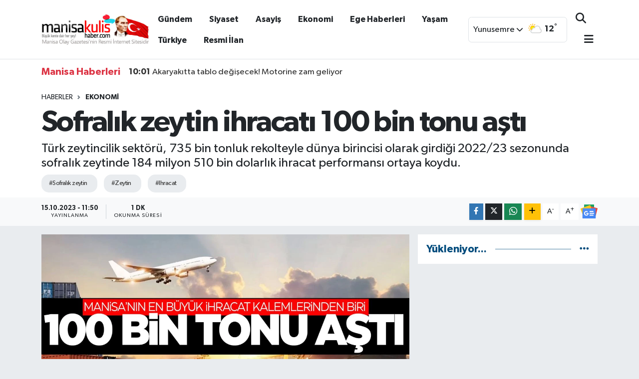

--- FILE ---
content_type: text/html; charset=UTF-8
request_url: https://www.manisakulishaber.com/sofralik-zeytin-ihracati-100-bin-tonu-asti
body_size: 23360
content:
<!DOCTYPE html>
<html lang="tr" data-theme="flow">
<head>
<link rel="dns-prefetch" href="//www.manisakulishaber.com">
<link rel="dns-prefetch" href="//manisakulishabercom.teimg.com">
<link rel="dns-prefetch" href="//static.tebilisim.com">
<link rel="dns-prefetch" href="//cdn.p.analitik.bik.gov.tr">
<link rel="dns-prefetch" href="//www.googletagmanager.com">
<link rel="dns-prefetch" href="//www.facebook.com">
<link rel="dns-prefetch" href="//www.twitter.com">
<link rel="dns-prefetch" href="//www.instagram.com">
<link rel="dns-prefetch" href="//www.youtube.com">
<link rel="dns-prefetch" href="//api.whatsapp.com">
<link rel="dns-prefetch" href="//www.w3.org">
<link rel="dns-prefetch" href="//x.com">
<link rel="dns-prefetch" href="//www.linkedin.com">
<link rel="dns-prefetch" href="//pinterest.com">
<link rel="dns-prefetch" href="//t.me">
<link rel="dns-prefetch" href="//news.google.com">
<link rel="dns-prefetch" href="//pagead2.googlesyndication.com">
<link rel="dns-prefetch" href="//apps.apple.com">
<link rel="dns-prefetch" href="//play.google.com">
<link rel="dns-prefetch" href="//tebilisim.com">
<link rel="dns-prefetch" href="//facebook.com">
<link rel="dns-prefetch" href="//twitter.com">
<link rel="dns-prefetch" href="//www.google.com">
<link rel="dns-prefetch" href="//cdn.onesignal.com">

    <meta charset="utf-8">
<title>Sofralık zeytin ihracatı 100 bin tonu aştı - Manisa Kulis Haber | Son Dakika Manisa Haber</title>
<meta name="description" content="Türk zeytincilik sektörü, 735 bin tonluk rekolteyle dünya birincisi olarak girdiği 2022/23 sezonunda sofralık zeytinde 184 milyon 510 bin dolarlık ihracat performansı ortaya koydu.">
<meta name="keywords" content="sofralık zeytin, zeytin, ihracat">
<link rel="canonical" href="https://www.manisakulishaber.com/sofralik-zeytin-ihracati-100-bin-tonu-asti">
<meta name="viewport" content="width=device-width,initial-scale=1">
<meta name="X-UA-Compatible" content="IE=edge">
<meta name="robots" content="max-image-preview:large">
<meta name="theme-color" content="#1e3e4e">
<meta name="title" content="Sofralık zeytin ihracatı 100 bin tonu aştı">
<meta name="articleSection" content="news">
<meta name="datePublished" content="2023-10-15T11:50:00+03:00">
<meta name="dateModified" content="2023-10-15T11:50:00+03:00">
<meta name="articleAuthor" content="Onur Yılmaz">
<meta name="author" content="Onur Yılmaz">
<meta property="og:site_name" content="Manisa Kulis Haber | Son Dakika Manisa Haberleri">
<meta property="og:title" content="Sofralık zeytin ihracatı 100 bin tonu aştı">
<meta property="og:description" content="Türk zeytincilik sektörü, 735 bin tonluk rekolteyle dünya birincisi olarak girdiği 2022/23 sezonunda sofralık zeytinde 184 milyon 510 bin dolarlık ihracat performansı ortaya koydu.">
<meta property="og:url" content="https://www.manisakulishaber.com/sofralik-zeytin-ihracati-100-bin-tonu-asti">
<meta property="og:image" content="https://manisakulishabercom.teimg.com/crop/1280x720/manisakulishaber-com/uploads/2023/10/sofralik-zeytin-ihracati-100-bin-tonu-asti.jpg">
<meta property="og:image:width" content="1280">
<meta property="og:image:height" content="720">
<meta property="og:image:alt" content="Sofralık zeytin ihracatı 100 bin tonu aştı">
<meta property="og:article:published_time" content="2023-10-15T11:50:00+03:00">
<meta property="og:article:modified_time" content="2023-10-15T11:50:00+03:00">
<meta property="og:type" content="article">
<meta name="twitter:card" content="summary_large_image">
<meta name="twitter:site" content="@manisakulishbr">
<meta name="twitter:title" content="Sofralık zeytin ihracatı 100 bin tonu aştı">
<meta name="twitter:description" content="Türk zeytincilik sektörü, 735 bin tonluk rekolteyle dünya birincisi olarak girdiği 2022/23 sezonunda sofralık zeytinde 184 milyon 510 bin dolarlık ihracat performansı ortaya koydu.">
<meta name="twitter:image" content="https://manisakulishabercom.teimg.com/crop/1280x720/manisakulishaber-com/uploads/2023/10/sofralik-zeytin-ihracati-100-bin-tonu-asti.jpg">
<meta name="twitter:url" content="https://www.manisakulishaber.com/sofralik-zeytin-ihracati-100-bin-tonu-asti">
<link rel="shortcut icon" type="image/x-icon" href="https://manisakulishabercom.teimg.com/manisakulishaber-com/uploads/2022/07/favicon.png">
<link rel="manifest" href="https://www.manisakulishaber.com/manifest.json?v=6.6.4" />
<link rel="preload" href="https://static.tebilisim.com/flow/assets/css/font-awesome/fa-solid-900.woff2" as="font" type="font/woff2" crossorigin />
<link rel="preload" href="https://static.tebilisim.com/flow/assets/css/font-awesome/fa-brands-400.woff2" as="font" type="font/woff2" crossorigin />
<link rel="preload" href="https://static.tebilisim.com/flow/assets/css/weather-icons/font/weathericons-regular-webfont.woff2" as="font" type="font/woff2" crossorigin />
<link rel="preload" href="https://static.tebilisim.com/flow/vendor/te/fonts/gibson/Gibson-Bold.woff2" as="font" type="font/woff2" crossorigin />
<link rel="preload" href="https://static.tebilisim.com/flow/vendor/te/fonts/gibson/Gibson-BoldItalic.woff2" as="font" type="font/woff2" crossorigin />
<link rel="preload" href="https://static.tebilisim.com/flow/vendor/te/fonts/gibson/Gibson-Italic.woff2" as="font" type="font/woff2" crossorigin />
<link rel="preload" href="https://static.tebilisim.com/flow/vendor/te/fonts/gibson/Gibson-Light.woff2" as="font" type="font/woff2" crossorigin />
<link rel="preload" href="https://static.tebilisim.com/flow/vendor/te/fonts/gibson/Gibson-LightItalic.woff2" as="font" type="font/woff2" crossorigin />
<link rel="preload" href="https://static.tebilisim.com/flow/vendor/te/fonts/gibson/Gibson-SemiBold.woff2" as="font" type="font/woff2" crossorigin />
<link rel="preload" href="https://static.tebilisim.com/flow/vendor/te/fonts/gibson/Gibson-SemiBoldItalic.woff2" as="font" type="font/woff2" crossorigin />
<link rel="preload" href="https://static.tebilisim.com/flow/vendor/te/fonts/gibson/Gibson.woff2" as="font" type="font/woff2" crossorigin />


<link rel="preload" as="style" href="https://static.tebilisim.com/flow/vendor/te/fonts/gibson.css?v=6.6.4">
<link rel="stylesheet" href="https://static.tebilisim.com/flow/vendor/te/fonts/gibson.css?v=6.6.4">

<link rel="preload" as="image" href="https://manisakulishabercom.teimg.com/crop/1280x720/manisakulishaber-com/uploads/2023/10/sofralik-zeytin-ihracati-100-bin-tonu-asti.jpg">
<style>:root {
        --te-link-color: #333;
        --te-link-hover-color: #000;
        --te-font: "Gibson";
        --te-secondary-font: "Gibson";
        --te-h1-font-size: 60px;
        --te-color: #1e3e4e;
        --te-hover-color: #004c7d;
        --mm-ocd-width: 85%!important; /*  Mobil Menü Genişliği */
        --swiper-theme-color: var(--te-color)!important;
        --header-13-color: #ffc107;
    }</style><link rel="preload" as="style" href="https://static.tebilisim.com/flow/assets/vendor/bootstrap/css/bootstrap.min.css?v=6.6.4">
<link rel="stylesheet" href="https://static.tebilisim.com/flow/assets/vendor/bootstrap/css/bootstrap.min.css?v=6.6.4">
<link rel="preload" as="style" href="https://static.tebilisim.com/flow/assets/css/app6.6.4.min.css">
<link rel="stylesheet" href="https://static.tebilisim.com/flow/assets/css/app6.6.4.min.css">



<script type="application/ld+json">{"@context":"https:\/\/schema.org","@type":"WebSite","url":"https:\/\/www.manisakulishaber.com","potentialAction":{"@type":"SearchAction","target":"https:\/\/www.manisakulishaber.com\/arama?q={query}","query-input":"required name=query"}}</script>

<script type="application/ld+json">{"@context":"https:\/\/schema.org","@type":"NewsMediaOrganization","url":"https:\/\/www.manisakulishaber.com","name":"Manisa Kulis Haber, Manisa Haberleri","logo":"https:\/\/manisakulishabercom.teimg.com\/manisakulishaber-com\/uploads\/2025\/02\/logo-3.jpg","sameAs":["https:\/\/www.facebook.com\/ManisaKulisHaber","https:\/\/www.twitter.com\/manisakulishbr","https:\/\/www.youtube.com\/ManisaKulisHaber","https:\/\/www.instagram.com\/manisakulishaber"]}</script>

<script type="application/ld+json">{"@context":"https:\/\/schema.org","@graph":[{"@type":"SiteNavigationElement","name":"Ana Sayfa","url":"https:\/\/www.manisakulishaber.com","@id":"https:\/\/www.manisakulishaber.com"},{"@type":"SiteNavigationElement","name":"Siyaset","url":"https:\/\/www.manisakulishaber.com\/siyaset","@id":"https:\/\/www.manisakulishaber.com\/siyaset"},{"@type":"SiteNavigationElement","name":"G\u00fcndem","url":"https:\/\/www.manisakulishaber.com\/gundem","@id":"https:\/\/www.manisakulishaber.com\/gundem"},{"@type":"SiteNavigationElement","name":"Ekonomi","url":"https:\/\/www.manisakulishaber.com\/ekonomi","@id":"https:\/\/www.manisakulishaber.com\/ekonomi"},{"@type":"SiteNavigationElement","name":"K\u00fclt\u00fcr Sanat","url":"https:\/\/www.manisakulishaber.com\/kultur-sanat","@id":"https:\/\/www.manisakulishaber.com\/kultur-sanat"},{"@type":"SiteNavigationElement","name":"Sa\u011fl\u0131k","url":"https:\/\/www.manisakulishaber.com\/saglik","@id":"https:\/\/www.manisakulishaber.com\/saglik"},{"@type":"SiteNavigationElement","name":"Spor","url":"https:\/\/www.manisakulishaber.com\/spor","@id":"https:\/\/www.manisakulishaber.com\/spor"},{"@type":"SiteNavigationElement","name":"T\u00fcrkiye","url":"https:\/\/www.manisakulishaber.com\/turkiye","@id":"https:\/\/www.manisakulishaber.com\/turkiye"},{"@type":"SiteNavigationElement","name":"Ya\u015fam","url":"https:\/\/www.manisakulishaber.com\/yasam","@id":"https:\/\/www.manisakulishaber.com\/yasam"},{"@type":"SiteNavigationElement","name":"Asayi\u015f","url":"https:\/\/www.manisakulishaber.com\/asayis","@id":"https:\/\/www.manisakulishaber.com\/asayis"},{"@type":"SiteNavigationElement","name":"R\u00f6portaj","url":"https:\/\/www.manisakulishaber.com\/roportaj","@id":"https:\/\/www.manisakulishaber.com\/roportaj"},{"@type":"SiteNavigationElement","name":"Genel","url":"https:\/\/www.manisakulishaber.com\/genel","@id":"https:\/\/www.manisakulishaber.com\/genel"},{"@type":"SiteNavigationElement","name":"E\u011fitim","url":"https:\/\/www.manisakulishaber.com\/egitim","@id":"https:\/\/www.manisakulishaber.com\/egitim"},{"@type":"SiteNavigationElement","name":"E-Gazete","url":"https:\/\/www.manisakulishaber.com\/e-dergi","@id":"https:\/\/www.manisakulishaber.com\/e-dergi"},{"@type":"SiteNavigationElement","name":"Resmi \u0130lan","url":"https:\/\/www.manisakulishaber.com\/ilanlar","@id":"https:\/\/www.manisakulishaber.com\/ilanlar"},{"@type":"SiteNavigationElement","name":"Ege Haberleri","url":"https:\/\/www.manisakulishaber.com\/ege-haberleri","@id":"https:\/\/www.manisakulishaber.com\/ege-haberleri"},{"@type":"SiteNavigationElement","name":"SE\u00c7\u0130M 2023","url":"https:\/\/www.manisakulishaber.com\/secim-2023-14-mayis","@id":"https:\/\/www.manisakulishaber.com\/secim-2023-14-mayis"},{"@type":"SiteNavigationElement","name":"D\u00fcnya","url":"https:\/\/www.manisakulishaber.com\/dunya","@id":"https:\/\/www.manisakulishaber.com\/dunya"},{"@type":"SiteNavigationElement","name":"Bilim ve Teknoloji","url":"https:\/\/www.manisakulishaber.com\/bilim-ve-teknoloji","@id":"https:\/\/www.manisakulishaber.com\/bilim-ve-teknoloji"},{"@type":"SiteNavigationElement","name":"\u00d6zel","url":"https:\/\/www.manisakulishaber.com\/ozel-haberler","@id":"https:\/\/www.manisakulishaber.com\/ozel-haberler"},{"@type":"SiteNavigationElement","name":"\u00c7al\u0131\u015fma arkada\u015flar\u0131 ar\u0131yoruz...","url":"https:\/\/www.manisakulishaber.com\/calisma-arkadaslari-ariyoruz","@id":"https:\/\/www.manisakulishaber.com\/calisma-arkadaslari-ariyoruz"},{"@type":"SiteNavigationElement","name":"\u0130leti\u015fim","url":"https:\/\/www.manisakulishaber.com\/iletisim","@id":"https:\/\/www.manisakulishaber.com\/iletisim"},{"@type":"SiteNavigationElement","name":"Reklam","url":"https:\/\/www.manisakulishaber.com\/reklam","@id":"https:\/\/www.manisakulishaber.com\/reklam"},{"@type":"SiteNavigationElement","name":"Gizlilik S\u00f6zle\u015fmesi","url":"https:\/\/www.manisakulishaber.com\/gizlilik-sozlesmesi","@id":"https:\/\/www.manisakulishaber.com\/gizlilik-sozlesmesi"},{"@type":"SiteNavigationElement","name":"Yazarlar","url":"https:\/\/www.manisakulishaber.com\/yazarlar","@id":"https:\/\/www.manisakulishaber.com\/yazarlar"},{"@type":"SiteNavigationElement","name":"Foto Galeri","url":"https:\/\/www.manisakulishaber.com\/foto-galeri","@id":"https:\/\/www.manisakulishaber.com\/foto-galeri"},{"@type":"SiteNavigationElement","name":"Video Galeri","url":"https:\/\/www.manisakulishaber.com\/video","@id":"https:\/\/www.manisakulishaber.com\/video"},{"@type":"SiteNavigationElement","name":"Vefatlar","url":"https:\/\/www.manisakulishaber.com\/vefat","@id":"https:\/\/www.manisakulishaber.com\/vefat"},{"@type":"SiteNavigationElement","name":"R\u00f6portajlar","url":"https:\/\/www.manisakulishaber.com\/roportaj","@id":"https:\/\/www.manisakulishaber.com\/roportaj"},{"@type":"SiteNavigationElement","name":"Anketler","url":"https:\/\/www.manisakulishaber.com\/anketler","@id":"https:\/\/www.manisakulishaber.com\/anketler"},{"@type":"SiteNavigationElement","name":"Yunusemre Bug\u00fcn, Yar\u0131n ve 1 Haftal\u0131k Hava Durumu Tahmini","url":"https:\/\/www.manisakulishaber.com\/yunusemre-hava-durumu","@id":"https:\/\/www.manisakulishaber.com\/yunusemre-hava-durumu"},{"@type":"SiteNavigationElement","name":"Yunusemre Namaz Vakitleri","url":"https:\/\/www.manisakulishaber.com\/yunusemre-namaz-vakitleri","@id":"https:\/\/www.manisakulishaber.com\/yunusemre-namaz-vakitleri"},{"@type":"SiteNavigationElement","name":"Puan Durumu ve Fikst\u00fcr","url":"https:\/\/www.manisakulishaber.com\/futbol\/st-super-lig-puan-durumu-ve-fikstur","@id":"https:\/\/www.manisakulishaber.com\/futbol\/st-super-lig-puan-durumu-ve-fikstur"}]}</script>

<script type="application/ld+json">{"@context":"https:\/\/schema.org","@type":"BreadcrumbList","itemListElement":[{"@type":"ListItem","position":1,"item":{"@type":"Thing","@id":"https:\/\/www.manisakulishaber.com","name":"Haberler"}},{"@type":"ListItem","position":2,"item":{"@type":"Thing","@id":"https:\/\/www.manisakulishaber.com\/ekonomi","name":"Ekonomi"}},{"@type":"ListItem","position":3,"item":{"@type":"Thing","@id":"https:\/\/www.manisakulishaber.com\/sofralik-zeytin-ihracati-100-bin-tonu-asti","name":"Sofral\u0131k zeytin ihracat\u0131 100 bin tonu a\u015ft\u0131"}}]}</script>
<script type="application/ld+json">{"@context":"https:\/\/schema.org","@type":"NewsArticle","headline":"Sofral\u0131k zeytin ihracat\u0131 100 bin tonu a\u015ft\u0131","articleSection":"Ekonomi","dateCreated":"2023-10-15T11:50:00+03:00","datePublished":"2023-10-15T11:50:00+03:00","dateModified":"2023-10-15T11:50:00+03:00","wordCount":307,"genre":"news","mainEntityOfPage":{"@type":"WebPage","@id":"https:\/\/www.manisakulishaber.com\/sofralik-zeytin-ihracati-100-bin-tonu-asti"},"articleBody":"T\u00fcrkiye, 2021\/22 sezonunda 172 milyon 531 bin dolarl\u0131k sofral\u0131k zeytin ihra\u00e7 etmi\u015fti. Sofral\u0131k zeytin ihracat\u0131ndan elde edilen d\u00f6viz miktar\u0131 y\u00fczde 7 geli\u015fim g\u00f6sterdi.\r\n\r\nEge \u0130hracat\u00e7\u0131 Birlikleri verilerine g\u00f6re; siyah zeytin ihracat\u0131 75 bin 295 ton kar\u015f\u0131l\u0131\u011f\u0131 137 milyon 705 bin dolar olurken, ye\u015fil zeytin ihracat\u0131 25 bin 76 ton kar\u015f\u0131l\u0131\u011f\u0131 46 milyon 805 bin dolar olarak kay\u0131tlara ge\u00e7ti. T\u00fcrkiye\u2019nin sofral\u0131k zeytin ihra\u00e7 etti\u011fi \u00fclke say\u0131s\u0131 117 oldu.\r\n\r\nSofral\u0131k zeytin ihracat\u0131n\u0131n y\u00fczde 90\u2019dan fazlas\u0131n\u0131n ambalajl\u0131 olarak yap\u0131ld\u0131\u011f\u0131n\u0131 s\u00f6yleyen Ege Zeytin ve Zeytinya\u011f\u0131 \u0130hracat\u00e7\u0131lar\u0131 Birli\u011fi Ba\u015fkan\u0131 Davut Er, \u201cBirim fiyat\u0131m\u0131z ge\u00e7en sezona g\u00f6re d\u00f6viz baz\u0131nda y\u00fczde 17 art\u0131\u015f g\u00f6sterdi. \u00d6n\u00fcm\u00fczdeki y\u0131llarda daha katma de\u011ferli \u00fcr\u00fcn ihra\u00e7 etme \u00e7abas\u0131 i\u00e7inde olaca\u011f\u0131z. D\u00f6kme ve varilli zeytinya\u011f\u0131 ve prina ihracat\u0131na sezon ortas\u0131nda getirilen yasaklamaya ra\u011fmen son 1 y\u0131ll\u0131k d\u00f6nemde 948 milyon dolarl\u0131k ihracat seviyesine ula\u015ft\u0131k. Yasaklar olmasayd\u0131 sekt\u00f6r\u00fcn 1 milyar dolarl\u0131k hedefini a\u015facakt\u0131k\u201d \u015feklinde konu\u015ftu.\r\n\r\n\r\n\r\nS\u0130YAH ZEYT\u0130NDE ALMANYA, YE\u015e\u0130L ZEYT\u0130NDE IRAK \u0130HRACAT L\u0130DER\u0130 OLDU\r\n\r\nT\u00fcrkiye\u2019nin sofral\u0131k siyah zeytin ihracat\u0131nda Almanya 33,4 milyon dolarl\u0131k tutarla lider \u00fclke olurken, geleneksel ihra\u00e7 pazarlar\u0131m\u0131zdan Romanya\u2019ya 24,3 milyon dolarl\u0131k siyah zeytin ihra\u00e7 edildi. Irak, T\u00fcrkiye\u2019den 23,4 milyon dolarl\u0131k siyah zeytin talebiyle \u00fc\u00e7\u00fcnc\u00fc \u00fclke olurken, Bulgaristan\u2019a 9,6 milyon dolarl\u0131k, ABD\u2019ye 7,8 milyon dolarl\u0131k siyah zeytin ihra\u00e7 edildi.\r\n\r\nYe\u015fil zeytin ihracat\u0131nda Irak 9,1 milyon dolarl\u0131k ihracatla zirvede yer al\u0131rken, Almanya 8,7 milyon dolarl\u0131k taleple zirve orta\u011f\u0131 oldu. ABD\u2019ye 3,2 milyon dolarl\u0131k ye\u015fil zeytin ihra\u00e7 edilirken, \u0130srail 2,4 milyon dolar ve Romanya 2,1 milyon dolarl\u0131k ye\u015fil zeytin talebiyle s\u0131raland\u0131. \u0130HA&nbsp;","description":"T\u00fcrk zeytincilik sekt\u00f6r\u00fc, 735 bin tonluk rekolteyle d\u00fcnya birincisi olarak girdi\u011fi 2022\/23 sezonunda sofral\u0131k zeytinde 184 milyon 510 bin dolarl\u0131k ihracat performans\u0131 ortaya koydu.","inLanguage":"tr-TR","keywords":["sofral\u0131k zeytin","zeytin","ihracat"],"image":{"@type":"ImageObject","url":"https:\/\/manisakulishabercom.teimg.com\/crop\/1280x720\/manisakulishaber-com\/uploads\/2023\/10\/sofralik-zeytin-ihracati-100-bin-tonu-asti.jpg","width":"1280","height":"720","caption":"Sofral\u0131k zeytin ihracat\u0131 100 bin tonu a\u015ft\u0131"},"publishingPrinciples":"https:\/\/www.manisakulishaber.com\/gizlilik-sozlesmesi","isFamilyFriendly":"http:\/\/schema.org\/True","isAccessibleForFree":"http:\/\/schema.org\/True","publisher":{"@type":"Organization","name":"Manisa Kulis Haber, Manisa Haberleri","image":"https:\/\/manisakulishabercom.teimg.com\/manisakulishaber-com\/uploads\/2025\/02\/logo-3.jpg","logo":{"@type":"ImageObject","url":"https:\/\/manisakulishabercom.teimg.com\/manisakulishaber-com\/uploads\/2025\/02\/logo-3.jpg","width":"640","height":"375"}},"author":{"@type":"Person","name":"Onur Y\u0131lmaz","honorificPrefix":"","jobTitle":"","url":null}}</script>




<script>!function(){var t=document.createElement("script");t.setAttribute("src",'https://cdn.p.analitik.bik.gov.tr/tracker'+(typeof Intl!=="undefined"?(typeof (Intl||"").PluralRules!=="undefined"?'1':typeof Promise!=="undefined"?'2':typeof MutationObserver!=='undefined'?'3':'4'):'4')+'.js'),t.setAttribute("data-website-id","4d6ec9cc-0421-45af-97aa-66a0123785ba"),t.setAttribute("data-host-url",'//4d6ec9cc-0421-45af-97aa-66a0123785ba.collector.p.analitik.bik.gov.tr'),document.head.appendChild(t)}();</script>
<!-- Google Tag Manager -->
<script>(function(w,d,s,l,i){w[l]=w[l]||[];w[l].push({'gtm.start':
new Date().getTime(),event:'gtm.js'});var f=d.getElementsByTagName(s)[0],
j=d.createElement(s),dl=l!='dataLayer'?'&l='+l:'';j.async=true;j.src=
'https://www.googletagmanager.com/gtm.js?id='+i+dl;f.parentNode.insertBefore(j,f);
})(window,document,'script','dataLayer','GTM-NQFTC4PS');</script>
<!-- End Google Tag Manager -->



<script async data-cfasync="false"
	src="https://www.googletagmanager.com/gtag/js?id=G-VY6C04LLDQ"></script>
<script data-cfasync="false">
	window.dataLayer = window.dataLayer || [];
	  function gtag(){dataLayer.push(arguments);}
	  gtag('js', new Date());
	  gtag('config', 'G-VY6C04LLDQ');
</script>




</head>




<body class="d-flex flex-column min-vh-100">

    <div data-pagespeed="true"><!-- Google Tag Manager (noscript) -->
<noscript><iframe src="https://www.googletagmanager.com/ns.html?id=GTM-NQFTC4PS"
height="0" width="0" style="display:none;visibility:hidden"></iframe></noscript>
<!-- End Google Tag Manager (noscript) --></div>
    

    <script>
    // HEADER newsTicker
document.addEventListener("DOMContentLoaded", function() {
    var newsItems = document.querySelectorAll('.header-news-item');
    var currentIndex = 0;

    // İlk haberi aktif hale getir
    newsItems[currentIndex].classList.add('active');

    setInterval(function() {
        // Aktif haberi yukarı kaydır
        newsItems[currentIndex].classList.add('up');

        // Sonraki haberi aktif yap
        currentIndex = (currentIndex + 1) % newsItems.length;
        newsItems[currentIndex].classList.add('active');

        // Önceki haberi sıfırla
        var previousIndex = currentIndex - 1 >= 0 ? currentIndex - 1 : newsItems.length - 1;
        setTimeout(function() {
            newsItems[previousIndex].classList.remove('active', 'up');
        }, 500); // Geçiş süresi bittikten sonra

    }, 3500); // 3.5 saniyede bir haber değiştir (3 saniye görünüm + 0.5 saniye geçiş)
});

</script>

<header class="header-10">
    <nav class="main-menu navbar navbar-expand-lg bg-white border-bottom py-3">
        <div class="container">
            <div class="d-lg-none">
                <a href="#menu" title="Ana Menü"><i class="fa fa-bars fa-lg text-dark"></i></a>
            </div>
            <div>
                                <a class="navbar-brand mx-0" href="/" title="Manisa Kulis Haber | Son Dakika Manisa Haberleri">
                    <img src="https://manisakulishabercom.teimg.com/manisakulishaber-com/uploads/2025/02/logo-3.jpg" alt="Manisa Kulis Haber | Son Dakika Manisa Haberleri" width="216" height="40" class="light-mode img-fluid flow-logo">
<img src="https://manisakulishabercom.teimg.com/manisakulishaber-com/uploads/2025/02/logo-3.jpg" alt="Manisa Kulis Haber | Son Dakika Manisa Haberleri" width="216" height="40" class="dark-mode img-fluid flow-logo d-none">

                </a>
                            </div>
            <div class="d-none d-lg-block mx-auto">
                <ul  class="nav fw-semibold">
        <li class="nav-item   ">
        <a href="/gundem" class="nav-link text-dark" target="_blank" title="Gündem">Gündem</a>
        
    </li>
        <li class="nav-item   ">
        <a href="/siyaset" class="nav-link text-dark" target="_blank" title="Siyaset">Siyaset</a>
        
    </li>
        <li class="nav-item   ">
        <a href="/asayis" class="nav-link text-dark" target="_blank" title="Asayiş">Asayiş</a>
        
    </li>
        <li class="nav-item   ">
        <a href="/ekonomi" class="nav-link text-dark" target="_blank" title="Ekonomi">Ekonomi</a>
        
    </li>
        <li class="nav-item   ">
        <a href="/ege-haberleri" class="nav-link text-dark" target="_blank" title="Ege Haberleri">Ege Haberleri</a>
        
    </li>
        <li class="nav-item   ">
        <a href="/yasam" class="nav-link text-dark" target="_self" title="Yaşam">Yaşam</a>
        
    </li>
        <li class="nav-item   ">
        <a href="/turkiye" class="nav-link text-dark" target="_self" title="Türkiye">Türkiye</a>
        
    </li>
        <li class="nav-item   ">
        <a href="/ilanlar" class="nav-link text-dark" target="_blank" title="Resmi İlan">Resmi İlan</a>
        
    </li>
    </ul>

            </div>
            <div class="weather-top weather-widget justify-content-end align-items-center p-2 me-3 d-none d-xl-flex border rounded">
                <!-- HAVA DURUMU -->

<input type="hidden" name="widget_setting_weathercity" value="38.62063000,27.40806000" />

    
        <div class="weather">
            <div class="custom-selectbox " onclick="toggleDropdown(this)" style="width: 100px">
    <div class="d-flex justify-content-between align-items-center">
        <span style="">Yunusemre</span>
        <i class="fas fa-chevron-down" style="font-size: 14px"></i>
    </div>
    <ul class="bg-white text-dark overflow-widget" style="min-height: 100px; max-height: 300px">
                        <li>
            <a href="https://www.manisakulishaber.com/manisa-ahmetli-hava-durumu" title="Ahmetli Hava Durumu" class="text-dark">
                Ahmetli
            </a>
        </li>
                        <li>
            <a href="https://www.manisakulishaber.com/manisa-akhisar-hava-durumu" title="Akhisar Hava Durumu" class="text-dark">
                Akhisar
            </a>
        </li>
                        <li>
            <a href="https://www.manisakulishaber.com/manisa-alasehir-hava-durumu" title="Alaşehir Hava Durumu" class="text-dark">
                Alaşehir
            </a>
        </li>
                        <li>
            <a href="https://www.manisakulishaber.com/manisa-demirci-hava-durumu" title="Demirci Hava Durumu" class="text-dark">
                Demirci
            </a>
        </li>
                        <li>
            <a href="https://www.manisakulishaber.com/manisa-golmarmara-hava-durumu" title="Gölmarmara Hava Durumu" class="text-dark">
                Gölmarmara
            </a>
        </li>
                        <li>
            <a href="https://www.manisakulishaber.com/manisa-gordes-hava-durumu" title="Gördes Hava Durumu" class="text-dark">
                Gördes
            </a>
        </li>
                        <li>
            <a href="https://www.manisakulishaber.com/manisa-kirkagac-hava-durumu" title="Kırkağaç Hava Durumu" class="text-dark">
                Kırkağaç
            </a>
        </li>
                        <li>
            <a href="https://www.manisakulishaber.com/manisa-koprubasi-hava-durumu" title="Köprübaşı Hava Durumu" class="text-dark">
                Köprübaşı
            </a>
        </li>
                        <li>
            <a href="https://www.manisakulishaber.com/manisa-kula-hava-durumu" title="Kula Hava Durumu" class="text-dark">
                Kula
            </a>
        </li>
                        <li>
            <a href="https://www.manisakulishaber.com/manisa-salihli-hava-durumu" title="Salihli Hava Durumu" class="text-dark">
                Salihli
            </a>
        </li>
                        <li>
            <a href="https://www.manisakulishaber.com/manisa-sarigol-hava-durumu" title="Sarıgöl Hava Durumu" class="text-dark">
                Sarıgöl
            </a>
        </li>
                        <li>
            <a href="https://www.manisakulishaber.com/manisa-saruhanli-hava-durumu" title="Saruhanlı Hava Durumu" class="text-dark">
                Saruhanlı
            </a>
        </li>
                        <li>
            <a href="https://www.manisakulishaber.com/manisa-sehzadeler-hava-durumu" title="Şehzadeler Hava Durumu" class="text-dark">
                Şehzadeler
            </a>
        </li>
                        <li>
            <a href="https://www.manisakulishaber.com/manisa-selendi-hava-durumu" title="Selendi Hava Durumu" class="text-dark">
                Selendi
            </a>
        </li>
                        <li>
            <a href="https://www.manisakulishaber.com/manisa-soma-hava-durumu" title="Soma Hava Durumu" class="text-dark">
                Soma
            </a>
        </li>
                        <li>
            <a href="https://www.manisakulishaber.com/manisa-turgutlu-hava-durumu" title="Turgutlu Hava Durumu" class="text-dark">
                Turgutlu
            </a>
        </li>
                        <li>
            <a href="https://www.manisakulishaber.com/manisa-yunusemre-hava-durumu" title="Yunusemre Hava Durumu" class="text-dark">
                Yunusemre
            </a>
        </li>
            </ul>
</div>

        </div>
        <div class="weather-degree d-none d-xl-block ms-2 fw-bold" style="width: 70px">
            <img src="//cdn.weatherapi.com/weather/64x64/day/116.png" class="condition" width="32" height="32" /> <span class="degree">12</span><sup>°</sup>
        </div>

    
<div data-location='{"city":"TUXX0014"}' class="d-none"></div>


            </div>
            <ul class="navigation-menu nav d-flex align-items-center">

                <li class="nav-item">
                    <a href="/arama" class="nav-link px-0 search-btn">
                        <i class="fa fa-search fa-lg text-dark"></i>
                    </a>
                </li>

                

                <li class="nav-item dropdown position-static d-none d-lg-block">
                    <a class="nav-link pe-0 text-dark" data-bs-toggle="dropdown" href="#" aria-haspopup="true" aria-expanded="false" title="Ana Menü"><i class="fa fa-bars fa-lg"></i></a>
                    <div class="mega-menu dropdown-menu dropdown-menu-end text-capitalize shadow-lg border-0 rounded-0">

    <div class="row g-3 small p-3">

                <div class="col">
            <div class="extra-sections bg-light p-3 border">
                <a href="https://www.manisakulishaber.com/manisa-nobetci-eczaneler" title="Manisa Nöbetçi Eczaneler" class="d-block border-bottom pb-2 mb-2" target="_self"><i class="fa-solid fa-capsules me-2"></i>Manisa Nöbetçi Eczaneler</a>
<a href="https://www.manisakulishaber.com/manisa-hava-durumu" title="Manisa Hava Durumu" class="d-block border-bottom pb-2 mb-2" target="_self"><i class="fa-solid fa-cloud-sun me-2"></i>Manisa Hava Durumu</a>
<a href="https://www.manisakulishaber.com/manisa-namaz-vakitleri" title="Manisa Namaz Vakitleri" class="d-block border-bottom pb-2 mb-2" target="_self"><i class="fa-solid fa-mosque me-2"></i>Manisa Namaz Vakitleri</a>
<a href="https://www.manisakulishaber.com/manisa-trafik-durumu" title="Manisa Trafik Yoğunluk Haritası" class="d-block border-bottom pb-2 mb-2" target="_self"><i class="fa-solid fa-car me-2"></i>Manisa Trafik Yoğunluk Haritası</a>
<a href="https://www.manisakulishaber.com/futbol/super-lig-puan-durumu-ve-fikstur" title="Süper Lig Puan Durumu ve Fikstür" class="d-block border-bottom pb-2 mb-2" target="_self"><i class="fa-solid fa-chart-bar me-2"></i>Süper Lig Puan Durumu ve Fikstür</a>
<a href="https://www.manisakulishaber.com/tum-mansetler" title="Tüm Manşetler" class="d-block border-bottom pb-2 mb-2" target="_self"><i class="fa-solid fa-newspaper me-2"></i>Tüm Manşetler</a>
<a href="https://www.manisakulishaber.com/sondakika-haberleri" title="Son Dakika Haberleri" class="d-block border-bottom pb-2 mb-2" target="_self"><i class="fa-solid fa-bell me-2"></i>Son Dakika Haberleri</a>

            </div>
        </div>
        
        <div class="col">
        <a href="/asayis" class="d-block border-bottom  pb-2 mb-2" target="_self" title="Asayiş">Asayiş</a>
            <a href="/dunya" class="d-block border-bottom  pb-2 mb-2" target="_self" title="Dünya">Dünya</a>
            <a href="/e-dergi" class="d-block border-bottom  pb-2 mb-2" target="_self" title="E-Gazete">E-Gazete</a>
            <a href="/ege-haberleri" class="d-block border-bottom  pb-2 mb-2" target="_self" title="Ege Haberleri">Ege Haberleri</a>
            <a href="/egitim" class="d-block border-bottom  pb-2 mb-2" target="_self" title="Eğitim">Eğitim</a>
            <a href="/ekonomi" class="d-block border-bottom  pb-2 mb-2" target="_self" title="Ekonomi">Ekonomi</a>
            <a href="/genel" class="d-block  pb-2 mb-2" target="_self" title="Genel">Genel</a>
        </div><div class="col">
            <a href="/gundem" class="d-block border-bottom  pb-2 mb-2" target="_self" title="Gündem">Gündem</a>
            <a href="/kultur-sanat" class="d-block border-bottom  pb-2 mb-2" target="_self" title="Kültür Sanat">Kültür Sanat</a>
            <a href="/ilanlar" class="d-block border-bottom  pb-2 mb-2" target="_self" title="Resmi İlan">Resmi İlan</a>
            <a href="/saglik" class="d-block border-bottom  pb-2 mb-2" target="_self" title="Sağlık">Sağlık</a>
            <a href="/siyaset" class="d-block border-bottom  pb-2 mb-2" target="_self" title="Siyaset">Siyaset</a>
            <a href="/spor" class="d-block border-bottom  pb-2 mb-2" target="_self" title="Spor">Spor</a>
            <a href="/turkiye" class="d-block  pb-2 mb-2" target="_self" title="Türkiye">Türkiye</a>
        </div><div class="col">
            <a href="/bilim-ve-teknoloji" class="d-block border-bottom  pb-2 mb-2" target="_self" title="Bilim ve Teknoloji">Bilim ve Teknoloji</a>
            <a href="/yasam" class="d-block border-bottom  pb-2 mb-2" target="_self" title="Yaşam">Yaşam</a>
            <a href="/iletisim" class="d-block border-bottom  pb-2 mb-2" target="_self" title="İletişim">İletişim</a>
            <a href="/kunye" class="d-block border-bottom  pb-2 mb-2" target="_self" title="Künye">Künye</a>
            <a href="/reklam" class="d-block border-bottom  pb-2 mb-2" target="_self" title="Reklam">Reklam</a>
        </div>


    </div>

    <div class="p-3 bg-light">
                <a class="me-3"
            href="https://www.facebook.com/ManisaKulisHaber" target="_blank" rel="nofollow noreferrer noopener"><i class="fab fa-facebook me-2 text-navy"></i> Facebook</a>
                        <a class="me-3"
            href="https://www.twitter.com/manisakulishbr" target="_blank" rel="nofollow noreferrer noopener"><i class="fab fa-x-twitter "></i> Twitter</a>
                        <a class="me-3"
            href="https://www.instagram.com/manisakulishaber" target="_blank" rel="nofollow noreferrer noopener"><i class="fab fa-instagram me-2 text-magenta"></i> Instagram</a>
                                <a class="me-3"
            href="https://www.youtube.com/ManisaKulisHaber" target="_blank" rel="nofollow noreferrer noopener"><i class="fab fa-youtube me-2 text-danger"></i> Youtube</a>
                                                <a class="" href="https://api.whatsapp.com/send?phone=+90 542 211 53 45" title="Whatsapp" rel="nofollow noreferrer noopener"><i
            class="fab fa-whatsapp me-2 text-navy"></i> WhatsApp İhbar Hattı</a>    </div>

    <div class="mega-menu-footer p-2 bg-te-color">
        <a class="dropdown-item text-white" href="/kunye" title="Künye / İletişim"><i class="fa fa-id-card me-2"></i> Künye / İletişim</a>
        <a class="dropdown-item text-white" href="/iletisim" title="Bize Ulaşın"><i class="fa fa-envelope me-2"></i> Bize Ulaşın</a>
        <a class="dropdown-item text-white" href="/rss-baglantilari" title="RSS Bağlantıları"><i class="fa fa-rss me-2"></i> RSS Bağlantıları</a>
        <a class="dropdown-item text-white" href="/member/login" title="Üyelik Girişi"><i class="fa fa-user me-2"></i> Üyelik Girişi</a>
    </div>


</div>

                </li>
            </ul>
        </div>
    </nav>

    <ul  class="mobile-categories d-lg-none list-inline bg-white">
        <li class="list-inline-item">
        <a href="/gundem" class="text-dark" target="_blank" title="Gündem">
                Gündem
        </a>
    </li>
        <li class="list-inline-item">
        <a href="/siyaset" class="text-dark" target="_blank" title="Siyaset">
                Siyaset
        </a>
    </li>
        <li class="list-inline-item">
        <a href="/asayis" class="text-dark" target="_blank" title="Asayiş">
                Asayiş
        </a>
    </li>
        <li class="list-inline-item">
        <a href="/ekonomi" class="text-dark" target="_blank" title="Ekonomi">
                Ekonomi
        </a>
    </li>
        <li class="list-inline-item">
        <a href="/ege-haberleri" class="text-dark" target="_blank" title="Ege Haberleri">
                Ege Haberleri
        </a>
    </li>
        <li class="list-inline-item">
        <a href="/yasam" class="text-dark" target="_self" title="Yaşam">
                Yaşam
        </a>
    </li>
        <li class="list-inline-item">
        <a href="/turkiye" class="text-dark" target="_self" title="Türkiye">
                Türkiye
        </a>
    </li>
        <li class="list-inline-item">
        <a href="/ilanlar" class="text-dark" target="_blank" title="Resmi İlan">
                Resmi İlan
        </a>
    </li>
    </ul>


    <div class="header-last-minute bg-white shadow-sm">
        <div class="container">
            <div class="header-news-container">
                <h3 class="h4 header-news-title d-none d-md-block text-danger m-0 me-3">Manisa Haberleri</h3>
                <div class="header-news-ticker">
                                        <a href="/bedelli-askerlik-yerleri-belli-oldu-1" target="_self" title="Bedelli askerlik yerleri belli oldu!" class="header-news-item text-truncate"><strong class="me-1">10:43</strong>Bedelli askerlik yerleri belli oldu!</a>
                                        <a href="/akaryakitta-tablo-degisecek-motorine-zam-geliyor" target="_self" title="Akaryakıtta tablo değişecek! Motorine zam geliyor" class="header-news-item text-truncate"><strong class="me-1">10:01</strong>Akaryakıtta tablo değişecek! Motorine zam geliyor</a>
                                        <a href="/dolandiricilik-operasyonu-manisaya-uzadi" target="_self" title="Dolandırıcılık operasyonu Manisa&#039;ya uzadı" class="header-news-item text-truncate"><strong class="me-1">09:50</strong>Dolandırıcılık operasyonu Manisa&#039;ya uzadı</a>
                                        <a href="/sindirgi-besik-gibi-15-saatte-100e-yakin-artci-deprem" target="_self" title="Sındırgı beşik gibi: 15 saatte 100’e yakın artçı deprem" class="header-news-item text-truncate"><strong class="me-1">09:34</strong>Sındırgı beşik gibi: 15 saatte 100’e yakın artçı deprem</a>
                                        <a href="/meclisten-gecti-en-dusuk-emekli-maasi-20-bin-tl" target="_self" title="Meclis’ten geçti! En düşük emekli maaşı 20 bin TL" class="header-news-item text-truncate"><strong class="me-1">09:16</strong>Meclis’ten geçti! En düşük emekli maaşı 20 bin TL</a>
                                        <a href="/altinda-sert-yukselis-yatirimcilar-ne-yapacak" target="_self" title="Altında sert yükseliş! Yatırımcılar ne yapacak?" class="header-news-item text-truncate"><strong class="me-1">08:30</strong>Altında sert yükseliş! Yatırımcılar ne yapacak?</a>
                                        <a href="/sindirgida-deprem-panigi" target="_self" title="Sındırgı’da deprem paniği!" class="header-news-item text-truncate"><strong class="me-1">23:34</strong>Sındırgı’da deprem paniği!</a>
                                        <a href="/toki-basvuru-ucreti-nasil-geri-alinir-detaylar-belli-oldu" target="_self" title="TOKİ başvuru ücreti nasıl geri alınır? Detaylar belli oldu" class="header-news-item text-truncate"><strong class="me-1">23:30</strong>TOKİ başvuru ücreti nasıl geri alınır? Detaylar belli oldu</a>
                                        <a href="/emeklilere-27-bin-tl-verilecek" target="_self" title="Emeklilere 27 bin TL verilecek!" class="header-news-item text-truncate"><strong class="me-1">23:00</strong>Emeklilere 27 bin TL verilecek!</a>
                                        <a href="/galatasaray-atletico-madrid-ile-berabere-kaldi" target="_self" title="Galatasaray, Atletico Madrid ile berabere kaldı" class="header-news-item text-truncate"><strong class="me-1">22:47</strong>Galatasaray, Atletico Madrid ile berabere kaldı</a>
                                    </div>
            </div>

        </div>
    </div>

</header>






<main class="single overflow-hidden" style="min-height: 300px">

    
    <div class="infinite" data-show-advert="1">

    

    <div class="infinite-item d-block" data-id="134273" data-category-id="3" data-reference="TE\Blog\Models\Post" data-json-url="/service/json/featured-infinite.json">

        

        <div class="post-header pt-3 bg-white">

    <div class="container">

        
        <nav class="meta-category d-flex justify-content-lg-start" style="--bs-breadcrumb-divider: url(&#34;data:image/svg+xml,%3Csvg xmlns='http://www.w3.org/2000/svg' width='8' height='8'%3E%3Cpath d='M2.5 0L1 1.5 3.5 4 1 6.5 2.5 8l4-4-4-4z' fill='%236c757d'/%3E%3C/svg%3E&#34;);" aria-label="breadcrumb">
        <ol class="breadcrumb mb-0">
            <li class="breadcrumb-item"><a href="https://www.manisakulishaber.com" class="breadcrumb_link" target="_self">Haberler</a></li>
            <li class="breadcrumb-item active fw-bold" aria-current="page"><a href="/ekonomi" target="_self" class="breadcrumb_link text-dark" title="Ekonomi">Ekonomi</a></li>
        </ol>
</nav>

        <h1 class="h2 fw-bold text-lg-start headline my-2" itemprop="headline">Sofralık zeytin ihracatı 100 bin tonu aştı</h1>
        
        <h2 class="lead text-lg-start text-dark my-2 description" itemprop="description">Türk zeytincilik sektörü, 735 bin tonluk rekolteyle dünya birincisi olarak girdiği 2022/23 sezonunda sofralık zeytinde 184 milyon 510 bin dolarlık ihracat performansı ortaya koydu.</h2>
        
        <div class="news-tags">
        <a href="https://www.manisakulishaber.com/haberleri/sofralik-zeytin" title="sofralık zeytin" class="news-tags__link" rel="nofollow">#Sofralık zeytin</a>
        <a href="https://www.manisakulishaber.com/haberleri/zeytin" title="zeytin" class="news-tags__link" rel="nofollow">#Zeytin</a>
        <a href="https://www.manisakulishaber.com/haberleri/ihracat" title="ihracat" class="news-tags__link" rel="nofollow">#Ihracat</a>
    </div>

    </div>

    <div class="bg-light py-1">
        <div class="container d-flex justify-content-between align-items-center">

            <div class="meta-author">
    
    <div class="box">
    <time class="fw-bold">15.10.2023 - 11:50</time>
    <span class="info">Yayınlanma</span>
</div>

    
    
    <div class="box">
    <span class="fw-bold">1 Dk</span>
    <span class="info text-dark">Okunma Süresi</span>
</div>





</div>


            <div class="share-area justify-content-end align-items-center d-none d-lg-flex">

    <div class="mobile-share-button-container mb-2 d-block d-md-none">
    <button
        class="btn btn-primary btn-sm rounded-0 shadow-sm w-100"
        onclick="handleMobileShare(event, 'Sofralık zeytin ihracatı 100 bin tonu aştı', 'https://www.manisakulishaber.com/sofralik-zeytin-ihracati-100-bin-tonu-asti')"
        title="Paylaş"
    >
        <i class="fas fa-share-alt me-2"></i>Paylaş
    </button>
</div>

<div class="social-buttons-new d-none d-md-flex justify-content-between">
    <a
        href="https://www.facebook.com/sharer/sharer.php?u=https%3A%2F%2Fwww.manisakulishaber.com%2Fsofralik-zeytin-ihracati-100-bin-tonu-asti"
        onclick="initiateDesktopShare(event, 'facebook')"
        class="btn btn-primary btn-sm rounded-0 shadow-sm me-1"
        title="Facebook'ta Paylaş"
        data-platform="facebook"
        data-share-url="https://www.manisakulishaber.com/sofralik-zeytin-ihracati-100-bin-tonu-asti"
        data-share-title="Sofralık zeytin ihracatı 100 bin tonu aştı"
        rel="noreferrer nofollow noopener external"
    >
        <i class="fab fa-facebook-f"></i>
    </a>

    <a
        href="https://x.com/intent/tweet?url=https%3A%2F%2Fwww.manisakulishaber.com%2Fsofralik-zeytin-ihracati-100-bin-tonu-asti&text=Sofral%C4%B1k+zeytin+ihracat%C4%B1+100+bin+tonu+a%C5%9Ft%C4%B1"
        onclick="initiateDesktopShare(event, 'twitter')"
        class="btn btn-dark btn-sm rounded-0 shadow-sm me-1"
        title="X'de Paylaş"
        data-platform="twitter"
        data-share-url="https://www.manisakulishaber.com/sofralik-zeytin-ihracati-100-bin-tonu-asti"
        data-share-title="Sofralık zeytin ihracatı 100 bin tonu aştı"
        rel="noreferrer nofollow noopener external"
    >
        <i class="fab fa-x-twitter text-white"></i>
    </a>

    <a
        href="https://api.whatsapp.com/send?text=Sofral%C4%B1k+zeytin+ihracat%C4%B1+100+bin+tonu+a%C5%9Ft%C4%B1+-+https%3A%2F%2Fwww.manisakulishaber.com%2Fsofralik-zeytin-ihracati-100-bin-tonu-asti"
        onclick="initiateDesktopShare(event, 'whatsapp')"
        class="btn btn-success btn-sm rounded-0 btn-whatsapp shadow-sm me-1"
        title="Whatsapp'ta Paylaş"
        data-platform="whatsapp"
        data-share-url="https://www.manisakulishaber.com/sofralik-zeytin-ihracati-100-bin-tonu-asti"
        data-share-title="Sofralık zeytin ihracatı 100 bin tonu aştı"
        rel="noreferrer nofollow noopener external"
    >
        <i class="fab fa-whatsapp fa-lg"></i>
    </a>

    <div class="dropdown">
        <button class="dropdownButton btn btn-sm rounded-0 btn-warning border-none shadow-sm me-1" type="button" data-bs-toggle="dropdown" name="socialDropdownButton" title="Daha Fazla">
            <i id="icon" class="fa fa-plus"></i>
        </button>

        <ul class="dropdown-menu dropdown-menu-end border-0 rounded-1 shadow">
            <li>
                <a
                    href="https://www.linkedin.com/sharing/share-offsite/?url=https%3A%2F%2Fwww.manisakulishaber.com%2Fsofralik-zeytin-ihracati-100-bin-tonu-asti"
                    class="dropdown-item"
                    onclick="initiateDesktopShare(event, 'linkedin')"
                    data-platform="linkedin"
                    data-share-url="https://www.manisakulishaber.com/sofralik-zeytin-ihracati-100-bin-tonu-asti"
                    data-share-title="Sofralık zeytin ihracatı 100 bin tonu aştı"
                    rel="noreferrer nofollow noopener external"
                    title="Linkedin"
                >
                    <i class="fab fa-linkedin text-primary me-2"></i>Linkedin
                </a>
            </li>
            <li>
                <a
                    href="https://pinterest.com/pin/create/button/?url=https%3A%2F%2Fwww.manisakulishaber.com%2Fsofralik-zeytin-ihracati-100-bin-tonu-asti&description=Sofral%C4%B1k+zeytin+ihracat%C4%B1+100+bin+tonu+a%C5%9Ft%C4%B1&media="
                    class="dropdown-item"
                    onclick="initiateDesktopShare(event, 'pinterest')"
                    data-platform="pinterest"
                    data-share-url="https://www.manisakulishaber.com/sofralik-zeytin-ihracati-100-bin-tonu-asti"
                    data-share-title="Sofralık zeytin ihracatı 100 bin tonu aştı"
                    rel="noreferrer nofollow noopener external"
                    title="Pinterest"
                >
                    <i class="fab fa-pinterest text-danger me-2"></i>Pinterest
                </a>
            </li>
            <li>
                <a
                    href="https://t.me/share/url?url=https%3A%2F%2Fwww.manisakulishaber.com%2Fsofralik-zeytin-ihracati-100-bin-tonu-asti&text=Sofral%C4%B1k+zeytin+ihracat%C4%B1+100+bin+tonu+a%C5%9Ft%C4%B1"
                    class="dropdown-item"
                    onclick="initiateDesktopShare(event, 'telegram')"
                    data-platform="telegram"
                    data-share-url="https://www.manisakulishaber.com/sofralik-zeytin-ihracati-100-bin-tonu-asti"
                    data-share-title="Sofralık zeytin ihracatı 100 bin tonu aştı"
                    rel="noreferrer nofollow noopener external"
                    title="Telegram"
                >
                    <i class="fab fa-telegram-plane text-primary me-2"></i>Telegram
                </a>
            </li>
            <li class="border-0">
                <a class="dropdown-item" href="javascript:void(0)" onclick="printContent(event)" title="Yazdır">
                    <i class="fas fa-print text-dark me-2"></i>
                    Yazdır
                </a>
            </li>
            <li class="border-0">
                <a class="dropdown-item" href="javascript:void(0)" onclick="copyURL(event, 'https://www.manisakulishaber.com/sofralik-zeytin-ihracati-100-bin-tonu-asti')" rel="noreferrer nofollow noopener external" title="Bağlantıyı Kopyala">
                    <i class="fas fa-link text-dark me-2"></i>
                    Kopyala
                </a>
            </li>
        </ul>
    </div>
</div>

<script>
    var shareableModelId = 134273;
    var shareableModelClass = 'TE\\Blog\\Models\\Post';

    function shareCount(id, model, platform, url) {
        fetch("https://www.manisakulishaber.com/sharecount", {
            method: 'POST',
            headers: {
                'Content-Type': 'application/json',
                'X-CSRF-TOKEN': document.querySelector('meta[name="csrf-token"]')?.getAttribute('content')
            },
            body: JSON.stringify({ id, model, platform, url })
        }).catch(err => console.error('Share count fetch error:', err));
    }

    function goSharePopup(url, title, width = 600, height = 400) {
        const left = (screen.width - width) / 2;
        const top = (screen.height - height) / 2;
        window.open(
            url,
            title,
            `width=${width},height=${height},left=${left},top=${top},resizable=yes,scrollbars=yes`
        );
    }

    async function handleMobileShare(event, title, url) {
        event.preventDefault();

        if (shareableModelId && shareableModelClass) {
            shareCount(shareableModelId, shareableModelClass, 'native_mobile_share', url);
        }

        const isAndroidWebView = navigator.userAgent.includes('Android') && !navigator.share;

        if (isAndroidWebView) {
            window.location.href = 'androidshare://paylas?title=' + encodeURIComponent(title) + '&url=' + encodeURIComponent(url);
            return;
        }

        if (navigator.share) {
            try {
                await navigator.share({ title: title, url: url });
            } catch (error) {
                if (error.name !== 'AbortError') {
                    console.error('Web Share API failed:', error);
                }
            }
        } else {
            alert("Bu cihaz paylaşımı desteklemiyor.");
        }
    }

    function initiateDesktopShare(event, platformOverride = null) {
        event.preventDefault();
        const anchor = event.currentTarget;
        const platform = platformOverride || anchor.dataset.platform;
        const webShareUrl = anchor.href;
        const contentUrl = anchor.dataset.shareUrl || webShareUrl;

        if (shareableModelId && shareableModelClass && platform) {
            shareCount(shareableModelId, shareableModelClass, platform, contentUrl);
        }

        goSharePopup(webShareUrl, platform ? platform.charAt(0).toUpperCase() + platform.slice(1) : "Share");
    }

    function copyURL(event, urlToCopy) {
        event.preventDefault();
        navigator.clipboard.writeText(urlToCopy).then(() => {
            alert('Bağlantı panoya kopyalandı!');
        }).catch(err => {
            console.error('Could not copy text: ', err);
            try {
                const textArea = document.createElement("textarea");
                textArea.value = urlToCopy;
                textArea.style.position = "fixed";
                document.body.appendChild(textArea);
                textArea.focus();
                textArea.select();
                document.execCommand('copy');
                document.body.removeChild(textArea);
                alert('Bağlantı panoya kopyalandı!');
            } catch (fallbackErr) {
                console.error('Fallback copy failed:', fallbackErr);
            }
        });
    }

    function printContent(event) {
        event.preventDefault();

        const triggerElement = event.currentTarget;
        const contextContainer = triggerElement.closest('.infinite-item') || document;

        const header      = contextContainer.querySelector('.post-header');
        const media       = contextContainer.querySelector('.news-section .col-lg-8 .inner, .news-section .col-lg-8 .ratio, .news-section .col-lg-8 iframe');
        const articleBody = contextContainer.querySelector('.article-text');

        if (!header && !media && !articleBody) {
            window.print();
            return;
        }

        let printHtml = '';
        
        if (header) {
            const titleEl = header.querySelector('h1');
            const descEl  = header.querySelector('.description, h2.lead');

            let cleanHeaderHtml = '<div class="printed-header">';
            if (titleEl) cleanHeaderHtml += titleEl.outerHTML;
            if (descEl)  cleanHeaderHtml += descEl.outerHTML;
            cleanHeaderHtml += '</div>';

            printHtml += cleanHeaderHtml;
        }

        if (media) {
            printHtml += media.outerHTML;
        }

        if (articleBody) {
            const articleClone = articleBody.cloneNode(true);
            articleClone.querySelectorAll('.post-flash').forEach(function (el) {
                el.parentNode.removeChild(el);
            });
            printHtml += articleClone.outerHTML;
        }
        const iframe = document.createElement('iframe');
        iframe.style.position = 'fixed';
        iframe.style.right = '0';
        iframe.style.bottom = '0';
        iframe.style.width = '0';
        iframe.style.height = '0';
        iframe.style.border = '0';
        document.body.appendChild(iframe);

        const frameWindow = iframe.contentWindow || iframe;
        const title = document.title || 'Yazdır';
        const headStyles = Array.from(document.querySelectorAll('link[rel="stylesheet"], style'))
            .map(el => el.outerHTML)
            .join('');

        iframe.onload = function () {
            try {
                frameWindow.focus();
                frameWindow.print();
            } finally {
                setTimeout(function () {
                    document.body.removeChild(iframe);
                }, 1000);
            }
        };

        const doc = frameWindow.document;
        doc.open();
        doc.write(`
            <!doctype html>
            <html lang="tr">
                <head>
<link rel="dns-prefetch" href="//www.manisakulishaber.com">
<link rel="dns-prefetch" href="//manisakulishabercom.teimg.com">
<link rel="dns-prefetch" href="//static.tebilisim.com">
<link rel="dns-prefetch" href="//cdn.p.analitik.bik.gov.tr">
<link rel="dns-prefetch" href="//www.googletagmanager.com">
<link rel="dns-prefetch" href="//www.facebook.com">
<link rel="dns-prefetch" href="//www.twitter.com">
<link rel="dns-prefetch" href="//www.instagram.com">
<link rel="dns-prefetch" href="//www.youtube.com">
<link rel="dns-prefetch" href="//api.whatsapp.com">
<link rel="dns-prefetch" href="//www.w3.org">
<link rel="dns-prefetch" href="//x.com">
<link rel="dns-prefetch" href="//www.linkedin.com">
<link rel="dns-prefetch" href="//pinterest.com">
<link rel="dns-prefetch" href="//t.me">
<link rel="dns-prefetch" href="//news.google.com">
<link rel="dns-prefetch" href="//pagead2.googlesyndication.com">
<link rel="dns-prefetch" href="//apps.apple.com">
<link rel="dns-prefetch" href="//play.google.com">
<link rel="dns-prefetch" href="//tebilisim.com">
<link rel="dns-prefetch" href="//facebook.com">
<link rel="dns-prefetch" href="//twitter.com">
<link rel="dns-prefetch" href="//www.google.com">
<link rel="dns-prefetch" href="//cdn.onesignal.com">
                    <meta charset="utf-8">
                    <title>${title}</title>
                    ${headStyles}
                    <style>
                        html, body {
                            margin: 0;
                            padding: 0;
                            background: #ffffff;
                        }
                        .printed-article {
                            margin: 0;
                            padding: 20px;
                            box-shadow: none;
                            background: #ffffff;
                        }
                    </style>
                </head>
                <body>
                    <div class="printed-article">
                        ${printHtml}
                    </div>
                </body>
            </html>
        `);
        doc.close();
    }

    var dropdownButton = document.querySelector('.dropdownButton');
    if (dropdownButton) {
        var icon = dropdownButton.querySelector('#icon');
        var parentDropdown = dropdownButton.closest('.dropdown');
        if (parentDropdown && icon) {
            parentDropdown.addEventListener('show.bs.dropdown', function () {
                icon.classList.remove('fa-plus');
                icon.classList.add('fa-minus');
            });
            parentDropdown.addEventListener('hide.bs.dropdown', function () {
                icon.classList.remove('fa-minus');
                icon.classList.add('fa-plus');
            });
        }
    }
</script>

    
        
            <a href="#" title="Metin boyutunu küçült" class="te-textDown btn btn-sm btn-white rounded-0 me-1">A<sup>-</sup></a>
            <a href="#" title="Metin boyutunu büyüt" class="te-textUp btn btn-sm btn-white rounded-0 me-1">A<sup>+</sup></a>

                        <a href="https://news.google.com/publications/CAAqBwgKMJSfsgswobrJAw?ceid=TR:tr&amp;amp;oc=3&amp;amp;hl=tr&amp;amp;gl=TR" title="Abone Ol" target="_blank">
                <img src="https://www.manisakulishaber.com/themes/flow/assets/img/google-news-icon.svg" loading="lazy" class="img-fluid" width="34" height="34" alt="Google News">
            </a>
            
        

    
</div>



        </div>


    </div>


</div>




        <div class="container g-0 g-sm-4">

            <div class="news-section overflow-hidden mt-lg-3">
                <div class="row g-3">
                    <div class="col-lg-8">

                        <div class="inner">
    <a href="https://manisakulishabercom.teimg.com/crop/1280x720/manisakulishaber-com/uploads/2023/10/sofralik-zeytin-ihracati-100-bin-tonu-asti.jpg" class="position-relative d-block" data-fancybox>
                        <div class="zoom-in-out m-3">
            <i class="fa fa-expand" style="font-size: 14px"></i>
        </div>
        <img class="img-fluid" src="https://manisakulishabercom.teimg.com/crop/1280x720/manisakulishaber-com/uploads/2023/10/sofralik-zeytin-ihracati-100-bin-tonu-asti.jpg" alt="Sofralık zeytin ihracatı 100 bin tonu aştı" width="860" height="504" loading="eager" fetchpriority="high" decoding="async" style="width:100%; aspect-ratio: 860 / 504;" />
            </a>
</div>





                        <div class="d-flex d-lg-none justify-content-between align-items-center p-2">

    <div class="mobile-share-button-container mb-2 d-block d-md-none">
    <button
        class="btn btn-primary btn-sm rounded-0 shadow-sm w-100"
        onclick="handleMobileShare(event, 'Sofralık zeytin ihracatı 100 bin tonu aştı', 'https://www.manisakulishaber.com/sofralik-zeytin-ihracati-100-bin-tonu-asti')"
        title="Paylaş"
    >
        <i class="fas fa-share-alt me-2"></i>Paylaş
    </button>
</div>

<div class="social-buttons-new d-none d-md-flex justify-content-between">
    <a
        href="https://www.facebook.com/sharer/sharer.php?u=https%3A%2F%2Fwww.manisakulishaber.com%2Fsofralik-zeytin-ihracati-100-bin-tonu-asti"
        onclick="initiateDesktopShare(event, 'facebook')"
        class="btn btn-primary btn-sm rounded-0 shadow-sm me-1"
        title="Facebook'ta Paylaş"
        data-platform="facebook"
        data-share-url="https://www.manisakulishaber.com/sofralik-zeytin-ihracati-100-bin-tonu-asti"
        data-share-title="Sofralık zeytin ihracatı 100 bin tonu aştı"
        rel="noreferrer nofollow noopener external"
    >
        <i class="fab fa-facebook-f"></i>
    </a>

    <a
        href="https://x.com/intent/tweet?url=https%3A%2F%2Fwww.manisakulishaber.com%2Fsofralik-zeytin-ihracati-100-bin-tonu-asti&text=Sofral%C4%B1k+zeytin+ihracat%C4%B1+100+bin+tonu+a%C5%9Ft%C4%B1"
        onclick="initiateDesktopShare(event, 'twitter')"
        class="btn btn-dark btn-sm rounded-0 shadow-sm me-1"
        title="X'de Paylaş"
        data-platform="twitter"
        data-share-url="https://www.manisakulishaber.com/sofralik-zeytin-ihracati-100-bin-tonu-asti"
        data-share-title="Sofralık zeytin ihracatı 100 bin tonu aştı"
        rel="noreferrer nofollow noopener external"
    >
        <i class="fab fa-x-twitter text-white"></i>
    </a>

    <a
        href="https://api.whatsapp.com/send?text=Sofral%C4%B1k+zeytin+ihracat%C4%B1+100+bin+tonu+a%C5%9Ft%C4%B1+-+https%3A%2F%2Fwww.manisakulishaber.com%2Fsofralik-zeytin-ihracati-100-bin-tonu-asti"
        onclick="initiateDesktopShare(event, 'whatsapp')"
        class="btn btn-success btn-sm rounded-0 btn-whatsapp shadow-sm me-1"
        title="Whatsapp'ta Paylaş"
        data-platform="whatsapp"
        data-share-url="https://www.manisakulishaber.com/sofralik-zeytin-ihracati-100-bin-tonu-asti"
        data-share-title="Sofralık zeytin ihracatı 100 bin tonu aştı"
        rel="noreferrer nofollow noopener external"
    >
        <i class="fab fa-whatsapp fa-lg"></i>
    </a>

    <div class="dropdown">
        <button class="dropdownButton btn btn-sm rounded-0 btn-warning border-none shadow-sm me-1" type="button" data-bs-toggle="dropdown" name="socialDropdownButton" title="Daha Fazla">
            <i id="icon" class="fa fa-plus"></i>
        </button>

        <ul class="dropdown-menu dropdown-menu-end border-0 rounded-1 shadow">
            <li>
                <a
                    href="https://www.linkedin.com/sharing/share-offsite/?url=https%3A%2F%2Fwww.manisakulishaber.com%2Fsofralik-zeytin-ihracati-100-bin-tonu-asti"
                    class="dropdown-item"
                    onclick="initiateDesktopShare(event, 'linkedin')"
                    data-platform="linkedin"
                    data-share-url="https://www.manisakulishaber.com/sofralik-zeytin-ihracati-100-bin-tonu-asti"
                    data-share-title="Sofralık zeytin ihracatı 100 bin tonu aştı"
                    rel="noreferrer nofollow noopener external"
                    title="Linkedin"
                >
                    <i class="fab fa-linkedin text-primary me-2"></i>Linkedin
                </a>
            </li>
            <li>
                <a
                    href="https://pinterest.com/pin/create/button/?url=https%3A%2F%2Fwww.manisakulishaber.com%2Fsofralik-zeytin-ihracati-100-bin-tonu-asti&description=Sofral%C4%B1k+zeytin+ihracat%C4%B1+100+bin+tonu+a%C5%9Ft%C4%B1&media="
                    class="dropdown-item"
                    onclick="initiateDesktopShare(event, 'pinterest')"
                    data-platform="pinterest"
                    data-share-url="https://www.manisakulishaber.com/sofralik-zeytin-ihracati-100-bin-tonu-asti"
                    data-share-title="Sofralık zeytin ihracatı 100 bin tonu aştı"
                    rel="noreferrer nofollow noopener external"
                    title="Pinterest"
                >
                    <i class="fab fa-pinterest text-danger me-2"></i>Pinterest
                </a>
            </li>
            <li>
                <a
                    href="https://t.me/share/url?url=https%3A%2F%2Fwww.manisakulishaber.com%2Fsofralik-zeytin-ihracati-100-bin-tonu-asti&text=Sofral%C4%B1k+zeytin+ihracat%C4%B1+100+bin+tonu+a%C5%9Ft%C4%B1"
                    class="dropdown-item"
                    onclick="initiateDesktopShare(event, 'telegram')"
                    data-platform="telegram"
                    data-share-url="https://www.manisakulishaber.com/sofralik-zeytin-ihracati-100-bin-tonu-asti"
                    data-share-title="Sofralık zeytin ihracatı 100 bin tonu aştı"
                    rel="noreferrer nofollow noopener external"
                    title="Telegram"
                >
                    <i class="fab fa-telegram-plane text-primary me-2"></i>Telegram
                </a>
            </li>
            <li class="border-0">
                <a class="dropdown-item" href="javascript:void(0)" onclick="printContent(event)" title="Yazdır">
                    <i class="fas fa-print text-dark me-2"></i>
                    Yazdır
                </a>
            </li>
            <li class="border-0">
                <a class="dropdown-item" href="javascript:void(0)" onclick="copyURL(event, 'https://www.manisakulishaber.com/sofralik-zeytin-ihracati-100-bin-tonu-asti')" rel="noreferrer nofollow noopener external" title="Bağlantıyı Kopyala">
                    <i class="fas fa-link text-dark me-2"></i>
                    Kopyala
                </a>
            </li>
        </ul>
    </div>
</div>

<script>
    var shareableModelId = 134273;
    var shareableModelClass = 'TE\\Blog\\Models\\Post';

    function shareCount(id, model, platform, url) {
        fetch("https://www.manisakulishaber.com/sharecount", {
            method: 'POST',
            headers: {
                'Content-Type': 'application/json',
                'X-CSRF-TOKEN': document.querySelector('meta[name="csrf-token"]')?.getAttribute('content')
            },
            body: JSON.stringify({ id, model, platform, url })
        }).catch(err => console.error('Share count fetch error:', err));
    }

    function goSharePopup(url, title, width = 600, height = 400) {
        const left = (screen.width - width) / 2;
        const top = (screen.height - height) / 2;
        window.open(
            url,
            title,
            `width=${width},height=${height},left=${left},top=${top},resizable=yes,scrollbars=yes`
        );
    }

    async function handleMobileShare(event, title, url) {
        event.preventDefault();

        if (shareableModelId && shareableModelClass) {
            shareCount(shareableModelId, shareableModelClass, 'native_mobile_share', url);
        }

        const isAndroidWebView = navigator.userAgent.includes('Android') && !navigator.share;

        if (isAndroidWebView) {
            window.location.href = 'androidshare://paylas?title=' + encodeURIComponent(title) + '&url=' + encodeURIComponent(url);
            return;
        }

        if (navigator.share) {
            try {
                await navigator.share({ title: title, url: url });
            } catch (error) {
                if (error.name !== 'AbortError') {
                    console.error('Web Share API failed:', error);
                }
            }
        } else {
            alert("Bu cihaz paylaşımı desteklemiyor.");
        }
    }

    function initiateDesktopShare(event, platformOverride = null) {
        event.preventDefault();
        const anchor = event.currentTarget;
        const platform = platformOverride || anchor.dataset.platform;
        const webShareUrl = anchor.href;
        const contentUrl = anchor.dataset.shareUrl || webShareUrl;

        if (shareableModelId && shareableModelClass && platform) {
            shareCount(shareableModelId, shareableModelClass, platform, contentUrl);
        }

        goSharePopup(webShareUrl, platform ? platform.charAt(0).toUpperCase() + platform.slice(1) : "Share");
    }

    function copyURL(event, urlToCopy) {
        event.preventDefault();
        navigator.clipboard.writeText(urlToCopy).then(() => {
            alert('Bağlantı panoya kopyalandı!');
        }).catch(err => {
            console.error('Could not copy text: ', err);
            try {
                const textArea = document.createElement("textarea");
                textArea.value = urlToCopy;
                textArea.style.position = "fixed";
                document.body.appendChild(textArea);
                textArea.focus();
                textArea.select();
                document.execCommand('copy');
                document.body.removeChild(textArea);
                alert('Bağlantı panoya kopyalandı!');
            } catch (fallbackErr) {
                console.error('Fallback copy failed:', fallbackErr);
            }
        });
    }

    function printContent(event) {
        event.preventDefault();

        const triggerElement = event.currentTarget;
        const contextContainer = triggerElement.closest('.infinite-item') || document;

        const header      = contextContainer.querySelector('.post-header');
        const media       = contextContainer.querySelector('.news-section .col-lg-8 .inner, .news-section .col-lg-8 .ratio, .news-section .col-lg-8 iframe');
        const articleBody = contextContainer.querySelector('.article-text');

        if (!header && !media && !articleBody) {
            window.print();
            return;
        }

        let printHtml = '';
        
        if (header) {
            const titleEl = header.querySelector('h1');
            const descEl  = header.querySelector('.description, h2.lead');

            let cleanHeaderHtml = '<div class="printed-header">';
            if (titleEl) cleanHeaderHtml += titleEl.outerHTML;
            if (descEl)  cleanHeaderHtml += descEl.outerHTML;
            cleanHeaderHtml += '</div>';

            printHtml += cleanHeaderHtml;
        }

        if (media) {
            printHtml += media.outerHTML;
        }

        if (articleBody) {
            const articleClone = articleBody.cloneNode(true);
            articleClone.querySelectorAll('.post-flash').forEach(function (el) {
                el.parentNode.removeChild(el);
            });
            printHtml += articleClone.outerHTML;
        }
        const iframe = document.createElement('iframe');
        iframe.style.position = 'fixed';
        iframe.style.right = '0';
        iframe.style.bottom = '0';
        iframe.style.width = '0';
        iframe.style.height = '0';
        iframe.style.border = '0';
        document.body.appendChild(iframe);

        const frameWindow = iframe.contentWindow || iframe;
        const title = document.title || 'Yazdır';
        const headStyles = Array.from(document.querySelectorAll('link[rel="stylesheet"], style'))
            .map(el => el.outerHTML)
            .join('');

        iframe.onload = function () {
            try {
                frameWindow.focus();
                frameWindow.print();
            } finally {
                setTimeout(function () {
                    document.body.removeChild(iframe);
                }, 1000);
            }
        };

        const doc = frameWindow.document;
        doc.open();
        doc.write(`
            <!doctype html>
            <html lang="tr">
                <head>
<link rel="dns-prefetch" href="//www.manisakulishaber.com">
<link rel="dns-prefetch" href="//manisakulishabercom.teimg.com">
<link rel="dns-prefetch" href="//static.tebilisim.com">
<link rel="dns-prefetch" href="//cdn.p.analitik.bik.gov.tr">
<link rel="dns-prefetch" href="//www.googletagmanager.com">
<link rel="dns-prefetch" href="//www.facebook.com">
<link rel="dns-prefetch" href="//www.twitter.com">
<link rel="dns-prefetch" href="//www.instagram.com">
<link rel="dns-prefetch" href="//www.youtube.com">
<link rel="dns-prefetch" href="//api.whatsapp.com">
<link rel="dns-prefetch" href="//www.w3.org">
<link rel="dns-prefetch" href="//x.com">
<link rel="dns-prefetch" href="//www.linkedin.com">
<link rel="dns-prefetch" href="//pinterest.com">
<link rel="dns-prefetch" href="//t.me">
<link rel="dns-prefetch" href="//news.google.com">
<link rel="dns-prefetch" href="//pagead2.googlesyndication.com">
<link rel="dns-prefetch" href="//apps.apple.com">
<link rel="dns-prefetch" href="//play.google.com">
<link rel="dns-prefetch" href="//tebilisim.com">
<link rel="dns-prefetch" href="//facebook.com">
<link rel="dns-prefetch" href="//twitter.com">
<link rel="dns-prefetch" href="//www.google.com">
<link rel="dns-prefetch" href="//cdn.onesignal.com">
                    <meta charset="utf-8">
                    <title>${title}</title>
                    ${headStyles}
                    <style>
                        html, body {
                            margin: 0;
                            padding: 0;
                            background: #ffffff;
                        }
                        .printed-article {
                            margin: 0;
                            padding: 20px;
                            box-shadow: none;
                            background: #ffffff;
                        }
                    </style>
                </head>
                <body>
                    <div class="printed-article">
                        ${printHtml}
                    </div>
                </body>
            </html>
        `);
        doc.close();
    }

    var dropdownButton = document.querySelector('.dropdownButton');
    if (dropdownButton) {
        var icon = dropdownButton.querySelector('#icon');
        var parentDropdown = dropdownButton.closest('.dropdown');
        if (parentDropdown && icon) {
            parentDropdown.addEventListener('show.bs.dropdown', function () {
                icon.classList.remove('fa-plus');
                icon.classList.add('fa-minus');
            });
            parentDropdown.addEventListener('hide.bs.dropdown', function () {
                icon.classList.remove('fa-minus');
                icon.classList.add('fa-plus');
            });
        }
    }
</script>

    
        
        <div class="google-news share-are text-end">

            <a href="#" title="Metin boyutunu küçült" class="te-textDown btn btn-sm btn-white rounded-0 me-1">A<sup>-</sup></a>
            <a href="#" title="Metin boyutunu büyüt" class="te-textUp btn btn-sm btn-white rounded-0 me-1">A<sup>+</sup></a>

                        <a href="https://news.google.com/publications/CAAqBwgKMJSfsgswobrJAw?ceid=TR:tr&amp;amp;oc=3&amp;amp;hl=tr&amp;amp;gl=TR" title="Abone Ol" target="_blank">
                <img src="https://www.manisakulishaber.com/themes/flow/assets/img/google-news-icon.svg" loading="lazy" class="img-fluid" width="34" height="34" alt="Google News">
            </a>
            
        </div>
        

    
</div>


                        <div class="card border-0 rounded-0 mb-3">
                            <div class="article-text container-padding" data-text-id="134273" property="articleBody">
                                
                                <p>Türkiye, 2021/22 sezonunda 172 milyon 531 bin dolarlık sofralık zeytin ihraç etmişti. Sofralık zeytin ihracatından elde edilen döviz miktarı yüzde 7 gelişim gösterdi.</p>

<p>Ege İhracatçı Birlikleri verilerine göre; siyah zeytin ihracatı 75 bin 295 ton karşılığı 137 milyon 705 bin dolar olurken, yeşil zeytin ihracatı 25 bin 76 ton karşılığı 46 milyon 805 bin dolar olarak kayıtlara geçti. Türkiye’nin sofralık zeytin ihraç ettiği ülke sayısı 117 oldu.</p><div id="ad_121" data-channel="121" data-advert="temedya" data-rotation="120" class="mb-3 text-center"></div>
                                <div id="ad_121_mobile" data-channel="121" data-advert="temedya" data-rotation="120" class="mb-3 text-center"></div>

<p>Sofralık zeytin ihracatının yüzde 90’dan fazlasının ambalajlı olarak yapıldığını söyleyen Ege Zeytin ve Zeytinyağı İhracatçıları Birliği Başkanı Davut Er, “Birim fiyatımız geçen sezona göre döviz bazında yüzde 17 artış gösterdi. Önümüzdeki yıllarda daha katma değerli ürün ihraç etme çabası içinde olacağız. Dökme ve varilli zeytinyağı ve prina ihracatına sezon ortasında getirilen yasaklamaya rağmen son 1 yıllık dönemde 948 milyon dolarlık ihracat seviyesine ulaştık. Yasaklar olmasaydı sektörün 1 milyar dolarlık hedefini aşacaktık” şeklinde konuştu.</p>

<p></p>

<p>SİYAH ZEYTİNDE ALMANYA, YEŞİL ZEYTİNDE IRAK İHRACAT LİDERİ OLDU</p>

<p>Türkiye’nin sofralık siyah zeytin ihracatında Almanya 33,4 milyon dolarlık tutarla lider ülke olurken, geleneksel ihraç pazarlarımızdan Romanya’ya 24,3 milyon dolarlık siyah zeytin ihraç edildi. Irak, Türkiye’den 23,4 milyon dolarlık siyah zeytin talebiyle üçüncü ülke olurken, Bulgaristan’a 9,6 milyon dolarlık, ABD’ye 7,8 milyon dolarlık siyah zeytin ihraç edildi.</p>

<p>Yeşil zeytin ihracatında Irak 9,1 milyon dolarlık ihracatla zirvede yer alırken, Almanya 8,7 milyon dolarlık taleple zirve ortağı oldu. ABD’ye 3,2 milyon dolarlık yeşil zeytin ihraç edilirken, İsrail 2,4 milyon dolar ve Romanya 2,1 milyon dolarlık yeşil zeytin talebiyle sıralandı. İHA&nbsp;</p></p><div class="article-source py-3 small border-top ">
                        <span class="reporter-name"><strong>Muhabir: </strong>Onur Yılmaz</span>
            </div>

                                                                <div id="ad_138" data-channel="138" data-advert="temedya" data-rotation="120" class="d-none d-sm-flex flex-column align-items-center justify-content-start text-center mx-auto overflow-hidden my-3" data-affix="0"></div><div id="ad_138_mobile" data-channel="138" data-advert="temedya" data-rotation="120" class="d-flex d-sm-none flex-column align-items-center justify-content-start text-center mx-auto overflow-hidden my-3" data-affix="0"></div>
                            </div>
                        </div>

                        <div class="editors-choice my-3">
        <div class="row g-2">
                                </div>
    </div>





                        

                        <div class="related-news my-3 bg-white p-3">
    <div class="section-title d-flex mb-3 align-items-center">
        <div class="h2 lead flex-shrink-1 text-te-color m-0 text-nowrap fw-bold">Bunlar da ilginizi çekebilir</div>
        <div class="flex-grow-1 title-line ms-3"></div>
    </div>
    <div class="row g-3">
                <div class="col-6 col-lg-4">
            <a href="/manisada-fiyatlar-patladi-her-gun-yukseliyor" title="Manisa&#039;da fiyatlar patladı! Her gün yükseliyor..." target="_self">
                <img class="img-fluid" src="https://manisakulishabercom.teimg.com/crop/250x150/manisakulishaber-com/uploads/2026/01/manisada-fiyatlar-patladi-her-gun-yukseliyor.jpg" width="860" height="504" alt="Manisa&#039;da fiyatlar patladı! Her gün yükseliyor..."></a>
                <h3 class="h5 mt-1">
                    <a href="/manisada-fiyatlar-patladi-her-gun-yukseliyor" title="Manisa&#039;da fiyatlar patladı! Her gün yükseliyor..." target="_self">Manisa&#039;da fiyatlar patladı! Her gün yükseliyor...</a>
                </h3>
            </a>
        </div>
                <div class="col-6 col-lg-4">
            <a href="/emeklilere-27-bin-tl-verilecek" title="Emeklilere 27 bin TL verilecek!" target="_self">
                <img class="img-fluid" src="https://manisakulishabercom.teimg.com/crop/250x150/manisakulishaber-com/uploads/2026/01/denizbank-2026-ocak-ayi-emekli-promosyon-kampanyasini-duyurdu-emekli-maasini-bankaya-tasiyanlar-ek-firsatlarla-birlikte-27-bin-tlye-kadar-nakit-promosyon-alma-imkani-yakaliyor.jpg" width="860" height="504" alt="Emeklilere 27 bin TL verilecek!"></a>
                <h3 class="h5 mt-1">
                    <a href="/emeklilere-27-bin-tl-verilecek" title="Emeklilere 27 bin TL verilecek!" target="_self">Emeklilere 27 bin TL verilecek!</a>
                </h3>
            </a>
        </div>
                <div class="col-6 col-lg-4">
            <a href="/manisada-bag-satisa-cikarildi" title="Manisa’da bağ satışa çıkarıldı!" target="_self">
                <img class="img-fluid" src="https://manisakulishabercom.teimg.com/crop/250x150/manisakulishaber-com/uploads/2026/01/manisanin-salihli-ilcesinde-bulunan-4191-metrekarelik-bag-vasifli-tarim-arazisi-mahkeme-karariyla-icradan-satisa-cikarildi.jpg" width="860" height="504" alt="Manisa’da bağ satışa çıkarıldı!"></a>
                <h3 class="h5 mt-1">
                    <a href="/manisada-bag-satisa-cikarildi" title="Manisa’da bağ satışa çıkarıldı!" target="_self">Manisa’da bağ satışa çıkarıldı!</a>
                </h3>
            </a>
        </div>
                <div class="col-6 col-lg-4">
            <a href="/altinda-sert-yukselis-yatirimcilar-ne-yapacak" title="Altında sert yükseliş! Yatırımcılar ne yapacak?" target="_self">
                <img class="img-fluid" src="https://manisakulishabercom.teimg.com/crop/250x150/manisakulishaber-com/uploads/2026/01/altin-ve-gumus-fiyatlarinda-yasanan-sert-yukselis-kuresel-piyasalarda-dengelerin-degistigine-isaret-ediyor-uzmanlar-bu-artisin-gecici-degil-sistemsel-risklerin-sonucu-olduguna-dikkat-cekiyor.jpg" width="860" height="504" alt="Altında sert yükseliş! Yatırımcılar ne yapacak?"></a>
                <h3 class="h5 mt-1">
                    <a href="/altinda-sert-yukselis-yatirimcilar-ne-yapacak" title="Altında sert yükseliş! Yatırımcılar ne yapacak?" target="_self">Altında sert yükseliş! Yatırımcılar ne yapacak?</a>
                </h3>
            </a>
        </div>
                <div class="col-6 col-lg-4">
            <a href="/manisa-tariminda-yeni-donem-basliyor-1" title="Manisa tarımında yeni dönem başlıyor!" target="_self">
                <img class="img-fluid" src="https://manisakulishabercom.teimg.com/crop/250x150/manisakulishaber-com/uploads/2026/01/manisa-tariminda-yeni-donem-basliyor.jpg" width="860" height="504" alt="Manisa tarımında yeni dönem başlıyor!"></a>
                <h3 class="h5 mt-1">
                    <a href="/manisa-tariminda-yeni-donem-basliyor-1" title="Manisa tarımında yeni dönem başlıyor!" target="_self">Manisa tarımında yeni dönem başlıyor!</a>
                </h3>
            </a>
        </div>
                <div class="col-6 col-lg-4">
            <a href="/manisa-seyahate-zam-geldi-iste-fiyatlar" title="Manisa Seyahat&#039;e zam geldi! İşte fiyatlar…" target="_self">
                <img class="img-fluid" src="https://manisakulishabercom.teimg.com/crop/250x150/manisakulishaber-com/uploads/2026/01/cd63a7ad-7874-4784-b0c5-0999b7d0ea46.jpg" width="860" height="504" alt="Manisa Seyahat&#039;e zam geldi! İşte fiyatlar…"></a>
                <h3 class="h5 mt-1">
                    <a href="/manisa-seyahate-zam-geldi-iste-fiyatlar" title="Manisa Seyahat&#039;e zam geldi! İşte fiyatlar…" target="_self">Manisa Seyahat&#039;e zam geldi! İşte fiyatlar…</a>
                </h3>
            </a>
        </div>
            </div>
</div>


                        <div id="ad_133" data-channel="133" data-advert="temedya" data-rotation="120" class="d-none d-sm-flex flex-column align-items-center justify-content-start text-center mx-auto overflow-hidden my-3" data-affix="0"></div><div id="ad_133_mobile" data-channel="133" data-advert="temedya" data-rotation="120" class="d-flex d-sm-none flex-column align-items-center justify-content-start text-center mx-auto overflow-hidden my-3" data-affix="0"></div>

                                                    <div id="comments" class="bg-white mb-3 p-3">

    
    <div>
        <div class="section-title d-flex mb-3 align-items-center">
            <div class="h2 lead flex-shrink-1 text-te-color m-0 text-nowrap fw-bold">Yorumlar </div>
            <div class="flex-grow-1 title-line ms-3"></div>
        </div>


        <form method="POST" action="https://www.manisakulishaber.com/comments/add" accept-charset="UTF-8" id="form_134273"><input name="_token" type="hidden" value="MlZ7PcwhbLofimn8C3woZbbr5szaR5gZm7ApAkCX">
        <div id="nova_honeypot_ltcTFDOWcgr1kr6j_wrap" style="display: none" aria-hidden="true">
        <input id="nova_honeypot_ltcTFDOWcgr1kr6j"
               name="nova_honeypot_ltcTFDOWcgr1kr6j"
               type="text"
               value=""
                              autocomplete="nope"
               tabindex="-1">
        <input name="valid_from"
               type="text"
               value="[base64]"
                              autocomplete="off"
               tabindex="-1">
    </div>
        <input name="reference_id" type="hidden" value="134273">
        <input name="reference_type" type="hidden" value="TE\Blog\Models\Post">
        <input name="parent_id" type="hidden" value="0">


        <div class="form-row">
            <div class="form-group mb-3">
                <textarea class="form-control" rows="3" placeholder="Yorumlarınızı ve düşüncelerinizi bizimle paylaşın" required name="body" cols="50"></textarea>
            </div>
            <div class="form-group mb-3">
                <input class="form-control" placeholder="Adınız soyadınız" required name="name" type="text">
            </div>


                        <div class="col-12 mb-3">
                <div class="g-recaptcha" data-sitekey="6Lf-VScqAAAAAOe6RVPBSqFiLTGVDSvs_6e02ZuX" id="captcha" name="captcha"></div>
            </div>
            
            <div class="form-group mb-3">
                <button type="submit" class="btn btn-te-color add-comment" data-id="134273" data-reference="TE\Blog\Models\Post">
                    <span class="spinner-border spinner-border-sm d-none"></span>
                    Gönder
                </button>
            </div>


        </div>

        
        </form>

        <div id="comment-area" class="comment_read_134273" data-post-id="134273" data-model="TE\Blog\Models\Post" data-action="/comments/list" ></div>

        
    </div>
</div>

                        

                    </div>

                    <div class="col-lg-4">
                        <!-- SECONDARY SIDEBAR -->
                        <!-- LATEST POSTS -->
        <aside class="last-added-sidebar ajax mb-3 bg-white" data-widget-unique-key="son_haberler_19031" data-url="/service/json/latest.json" data-number-display="6">
        <div class="section-title d-flex p-3 align-items-center">
            <h2 class="lead flex-shrink-1 text-te-color m-0 fw-bold">
                <div class="loading">Yükleniyor...</div>
                <div class="title d-none">Son Haberler</div>
            </h2>
            <div class="flex-grow-1 title-line mx-3"></div>
            <div class="flex-shrink-1">
                <a href="https://www.manisakulishaber.com/sondakika-haberleri" title="Tümü" class="text-te-color"><i
                        class="fa fa-ellipsis-h fa-lg"></i></a>
            </div>
        </div>
        <div class="result overflow-widget" style="max-height: 625px">
        </div>
    </aside>
    <div data-pagespeed="true"
    class="widget-advert mb-3 justify-content-center align-items-center text-center mx-auto overflow-hidden"
        >
                    <script async src="https://pagead2.googlesyndication.com/pagead/js/adsbygoogle.js?client=ca-pub-5009232266765659"
     crossorigin="anonymous"></script>
<!-- Esnek -->
<ins class="adsbygoogle"
     style="display:block"
     data-ad-client="ca-pub-5009232266765659"
     data-ad-slot="5277591809"
     data-ad-format="auto"
     data-full-width-responsive="true"></ins>
<script>
     (adsbygoogle = window.adsbygoogle || []).push({});
</script>
            </div>
    

<!-- TREND HABERLER -->
<section class="top-shared mb-3 px-3 pt-3 bg-te-color" data-widget-unique-key="trend_haberler_19033">
    <div class="section-title d-flex mb-3 align-items-center">
        <h2 class="lead flex-shrink-1 text-white m-0 text-nowrap fw-bold">Trend Haberler</h2>
        <div class="flex-grow-1 title-line-light ms-3"></div>
    </div>
        <a href="/manisada-3-belediye-bir-araya-geldi-evlerden-toplayacaklar" title="Manisa’da 3 belediye bir araya geldi! Evlerden toplayacaklar…" target="_self" class="d-flex position-relative pb-3">
        <div class="flex-shrink-0">
            <img src="https://manisakulishabercom.teimg.com/crop/250x150/manisakulishaber-com/uploads/2026/01/manisada-3-belediye-bir-araya-geldi-evlerden-toplayacaklar.jpg" loading="lazy" width="130" height="76" alt="Manisa’da 3 belediye bir araya geldi! Evlerden toplayacaklar…" class="img-fluid">
        </div>
        <div class="flex-grow-1 ms-3 d-flex align-items-center">
            <div class="title-3-line lh-sm text-white">
                Manisa’da 3 belediye bir araya geldi! Evlerden toplayacaklar…
            </div>
        </div>
        <span class="sorting rounded-pill position-absolute translate-middle badge bg-red">1</span>
    </a>
        <a href="/cumhuriyet-meydani-beyaza-burunecek" title="Cumhuriyet Meydanı beyaza bürünecek!" target="_self" class="d-flex position-relative pb-3">
        <div class="flex-shrink-0">
            <img src="https://manisakulishabercom.teimg.com/crop/250x150/manisakulishaber-com/uploads/2026/01/cumhuriyet-meydani-beyaza-burunecek.jpg" loading="lazy" width="130" height="76" alt="Cumhuriyet Meydanı beyaza bürünecek!" class="img-fluid">
        </div>
        <div class="flex-grow-1 ms-3 d-flex align-items-center">
            <div class="title-3-line lh-sm text-white">
                Cumhuriyet Meydanı beyaza bürünecek!
            </div>
        </div>
        <span class="sorting rounded-pill position-absolute translate-middle badge bg-red">2</span>
    </a>
        <a href="/sicaklarin-artmasiyla-manisada-etkili-olacak" title="Sıcakların artmasıyla Manisa&#039;da etkili olacak" target="_self" class="d-flex position-relative pb-3">
        <div class="flex-shrink-0">
            <img src="https://manisakulishabercom.teimg.com/crop/250x150/manisakulishaber-com/uploads/2026/01/sicaklarin-artmasiyla-manisada-etkili-olacak.jpg" loading="lazy" width="130" height="76" alt="Sıcakların artmasıyla Manisa&#039;da etkili olacak" class="img-fluid">
        </div>
        <div class="flex-grow-1 ms-3 d-flex align-items-center">
            <div class="title-3-line lh-sm text-white">
                Sıcakların artmasıyla Manisa&#039;da etkili olacak
            </div>
        </div>
        <span class="sorting rounded-pill position-absolute translate-middle badge bg-red">3</span>
    </a>
        <a href="/manisada-toki-kura-tarihi-belli-oldu" title="Manisa&#039;da TOKİ kura tarihi belli oldu!" target="_self" class="d-flex position-relative pb-3">
        <div class="flex-shrink-0">
            <img src="https://manisakulishabercom.teimg.com/crop/250x150/manisakulishaber-com/uploads/2026/01/manisada-toki-kura-tarihi-belli-oldu.jpg" loading="lazy" width="130" height="76" alt="Manisa&#039;da TOKİ kura tarihi belli oldu!" class="img-fluid">
        </div>
        <div class="flex-grow-1 ms-3 d-flex align-items-center">
            <div class="title-3-line lh-sm text-white">
                Manisa&#039;da TOKİ kura tarihi belli oldu!
            </div>
        </div>
        <span class="sorting rounded-pill position-absolute translate-middle badge bg-red">4</span>
    </a>
        <a href="/manisada-kentsel-donusum-basliyor-ihaleye-cikilacak" title="Manisa&#039;da kentsel dönüşüm başlıyor! İhaleye çıkılacak..." target="_self" class="d-flex position-relative pb-3">
        <div class="flex-shrink-0">
            <img src="https://manisakulishabercom.teimg.com/crop/250x150/manisakulishaber-com/uploads/2026/01/manisada-kentsel-donusum-basliyor-ihaleye-cikilacak.jpg" loading="lazy" width="130" height="76" alt="Manisa&#039;da kentsel dönüşüm başlıyor! İhaleye çıkılacak..." class="img-fluid">
        </div>
        <div class="flex-grow-1 ms-3 d-flex align-items-center">
            <div class="title-3-line lh-sm text-white">
                Manisa&#039;da kentsel dönüşüm başlıyor! İhaleye çıkılacak...
            </div>
        </div>
        <span class="sorting rounded-pill position-absolute translate-middle badge bg-red">5</span>
    </a>
        <a href="/manisada-belediyeden-yeni-is-ilani-pazartesi-yapilacak" title="Manisa’da belediyeden yeni iş ilanı! Pazartesi yapılacak..." target="_self" class="d-flex position-relative pb-3">
        <div class="flex-shrink-0">
            <img src="https://manisakulishabercom.teimg.com/crop/250x150/manisakulishaber-com/uploads/2026/01/manisada-belediyeden-yeni-is-ilani-1.jpg" loading="lazy" width="130" height="76" alt="Manisa’da belediyeden yeni iş ilanı! Pazartesi yapılacak..." class="img-fluid">
        </div>
        <div class="flex-grow-1 ms-3 d-flex align-items-center">
            <div class="title-3-line lh-sm text-white">
                Manisa’da belediyeden yeni iş ilanı! Pazartesi yapılacak...
            </div>
        </div>
        <span class="sorting rounded-pill position-absolute translate-middle badge bg-red">6</span>
    </a>
    </section>

                    </div>

                </div>
            </div>
        </div>

                    <a href="/mebden-yeni-karar-teneffus-suresi-degisiyor" class="d-none pagination__next"></a>
            </div>



</div>


</main>


<footer class="mt-auto">

                    <div class="footer bg-white py-3">
    <div class="container">
        <div class="row g-3">
            <div class="logo-area col-sm-7 col-lg-4 text-center text-lg-start small">
                <a href="/" title="Manisa Kulis Haber | Son Dakika Manisa Haberleri" class="d-block mb-3" >
                    <img src="https://manisakulishabercom.teimg.com/manisakulishaber-com/uploads/2025/02/logo-3.jpg" alt="Manisa Kulis Haber | Son Dakika Manisa Haberleri" width="173" height="40" class="light-mode img-fluid flow-logo">
<img src="https://manisakulishabercom.teimg.com/manisakulishaber-com/uploads/2025/02/logo-3.jpg" alt="Manisa Kulis Haber | Son Dakika Manisa Haberleri" width="216" height="40" class="dark-mode img-fluid flow-logo d-none">

                </a>
                <p class="text-dark">Manisa&#039;nın tarafsız, dürüst ve en doğru haberlerinin yer aldığı internet haber sitesi. Manisa Haber, Manisa Haberleri...   
Manisa Olay Gazetesi&#039;nin Resmi İnternet Sitesidir.</p>
                <div class="social-buttons my-3">
                    <a class="btn-outline-primary text-center px-0 btn rounded-circle " rel="nofollow"
    href="https://www.facebook.com/ManisaKulisHaber" target="_blank" title="Facebook">
    <i class="fab fa-facebook-f"></i>
</a>
<a class="btn-outline-dark text-center px-0 btn rounded-circle" rel="nofollow" href="https://www.twitter.com/manisakulishbr" target="_blank" title="X">
    <i class="fab fa-x-twitter"></i>
</a>
<a class="btn-outline-purple text-center px-0 btn rounded-circle" rel="nofollow"
    href="https://www.instagram.com/manisakulishaber" target="_blank" title="Instagram">
    <i class="fab fa-instagram"></i>
</a>
<a class="btn-outline-danger text-center px-0 btn rounded-circle" rel="nofollow"
    href="https://www.youtube.com/ManisaKulisHaber" target="_blank" title="Youtube">
    <i class="fab fa-youtube"></i>
</a>
<a class="btn-outline-success text-center px-0 btn rounded-circle" rel="nofollow"
    href="https://api.whatsapp.com/send?phone=+90 542 211 53 45" title="Whatsapp"><i class="fab fa-whatsapp"></i></a>

                </div>
            </div>
                        <div class="pages-area col-sm-5 col-lg-3 small">
                <ul class="list-unstyled footer-page">
                    <li><a href="https://www.manisakulishaber.com/manisa-nobetci-eczaneler" title="Manisa Nöbetçi Eczaneler" target="_self"><i class="fa-solid fa-capsules me-2 text-te-color"></i>Manisa Nöbetçi Eczaneler</a></li>
<li><a href="https://www.manisakulishaber.com/manisa-hava-durumu" title="Manisa Hava Durumu" target="_self"><i class="fa-solid fa-cloud-sun me-2 text-te-color"></i>Manisa Hava Durumu</a></li>
<li><a href="https://www.manisakulishaber.com/manisa-namaz-vakitleri" title="Manisa Namaz Vakitleri" target="_self"><i class="fa-solid fa-mosque me-2 text-te-color"></i>Manisa Namaz Vakitleri</a></li>
<li><a href="https://www.manisakulishaber.com/manisa-trafik-durumu" title="Manisa Trafik Yoğunluk Haritası" target="_self"><i class="fa-solid fa-car me-2 text-te-color"></i>Manisa Trafik Yoğunluk Haritası</a></li>
<li><a href="https://www.manisakulishaber.com/futbol/super-lig-puan-durumu-ve-fikstur" title="Süper Lig Puan Durumu ve Fikstür" target="_self"><i class="fa-solid fa-chart-bar me-2 text-te-color"></i>Süper Lig Puan Durumu ve Fikstür</a></li>
<li><a href="https://www.manisakulishaber.com/tum-mansetler" title="Tüm Manşetler" target="_self"><i class="fa-solid fa-newspaper me-2 text-te-color"></i>Tüm Manşetler</a></li>
<li><a href="https://www.manisakulishaber.com/sondakika-haberleri" title="Son Dakika Haberleri" target="_self"><i class="fa-solid fa-bell me-2 text-te-color"></i>Son Dakika Haberleri</a></li>
<li><a href="https://www.manisakulishaber.com/arsiv" title="Haber Arşivi" target="_self"><i class="fa-solid fa-folder-open me-2 text-te-color"></i>Haber Arşivi</a></li>

                </ul>
            </div>
                        <div class="category-area col-lg-5 small">
                <ul  class="list-inline footer-category">
        <li class="list-inline-item  ">
        <a href="/iletisim" class="" target="_self" title="İletişim"><i class="fa fa-caret-right text-te-color"></i>İletişim</a>
    </li>
        <li class="list-inline-item  ">
        <a href="/kunye" class="" target="_self" title="Künye"><i class="fa fa-caret-right text-te-color"></i>Künye</a>
    </li>
        <li class="list-inline-item  ">
        <a href="/reklam" class="" target="_self" title="Reklam"><i class="fa fa-caret-right text-te-color"></i>Reklam</a>
    </li>
    </ul>

            </div>
        </div>
        <div class="mobile-apps text-center pb-3">
            <a class="px-1" href="https://apps.apple.com/tr/app/manisa-kulis-haber/id6752641761" rel="nofollow" title="appstore" target="_blank">
            <img src="https://www.manisakulishaber.com/themes/flow/assets/img/appstore.svg" alt="appstore" loading="lazy" width="168" height="50" class="img-fluid rounded mb-2 mb-md-0">
        </a>
        
                
        <a class="px-1" href="https://play.google.com/store/apps/details?id=com.manisakulis&amp;amp;hl=tr" rel="nofollow" title="google-play" target="_blank">
            <img src="https://www.manisakulishaber.com/themes/flow/assets/img/google-play.svg" alt="google-play" loading="lazy" width="168" height="50" class="img-fluid rounded mb-2 mb-md-0">
        </a>
        
        
        </div>
    </div>
</div>


<div class="copyright py-3 bg-gradient-te">
    <div class="container">
        <div class="row small align-items-center">
            <div class="col-lg-8 d-flex justify-content-evenly justify-content-lg-start align-items-center mb-3 mb-lg-0">
                <div class="footer-rss">
                    <a href="/rss" class="btn btn-light btn-sm me-3 text-nowrap" title="RSS" target="_self"><i class="fa fa-rss text-warning me-1"></i> RSS</a>
                </div>
                <div class="text-white text-center text-lg-start copyright-text">Copyright © 2022. Her hakkı saklıdır.</div>
            </div>
            <hr class="d-block d-lg-none">
            <div class="col-lg-4">
                <div class="text-white-50 text-center text-lg-end">
                    Haber Yazılımı: <a href="https://tebilisim.com/haber-yazilimi" target="_blank" class="text-white" title="haber yazılımı, haber sistemi, haber scripti">TE Bilişim</a>
                </div>
            </div>
        </div>
    </div>
</div>


        
    </footer>

    <a href="#" class="go-top mini-title">
        <i class="fa fa-long-arrow-up" aria-hidden="true"></i>
        <div class="text-uppercase">Üst</div>
    </a>

    <style>
        .go-top {
            position: fixed;
            background: var(--te-color);
            right: 1%;
            bottom: -100px;
            color: #fff;
            width: 40px;
            text-align: center;
            margin-left: -20px;
            padding-top: 10px;
            padding-bottom: 15px;
            border-radius: 100px;
            z-index: 50;
            opacity: 0;
            transition: .3s ease all;
        }

        /* Görünür hali */
        .go-top.show {
            opacity: 1;
            bottom: 10%;
        }
    </style>

    <script>
        // Scroll'a göre göster/gizle
    window.addEventListener('scroll', function () {
    const button = document.querySelector('.go-top');
    if (window.scrollY > window.innerHeight) {
        button.classList.add('show');
    } else {
        button.classList.remove('show');
    }
    });

    // Tıklanınca yukarı kaydır
    document.querySelector('.go-top').addEventListener('click', function (e) {
    e.preventDefault();
    window.scrollTo({ top: 0, behavior: 'smooth' });
    });
    </script>

    <nav id="mobile-menu" class="fw-bold">
    <ul>
        <li class="mobile-extra py-3 text-center border-bottom d-flex justify-content-evenly">
            <a href="https://facebook.com/ManisaKulisHaber" class="p-1 btn btn-outline-navy text-navy" target="_blank" title="facebook" rel="nofollow noreferrer noopener"><i class="fab fa-facebook-f"></i></a>            <a href="https://twitter.com/manisakulishbr" class="p-1 btn btn-outline-dark text-dark" target="_blank" title="twitter" rel="nofollow noreferrer noopener"><i class="fab fa-x-twitter"></i></a>            <a href="https://www.instagram.com/manisakulishaber" class="p-1 btn btn-outline-purple text-purple" target="_blank" title="instagram" rel="nofollow noreferrer noopener"><i class="fab fa-instagram"></i></a>            <a href="https://www.youtube.com/ManisaKulisHaber" class="p-1 btn btn-outline-danger text-danger" target="_blank" title="youtube" rel="nofollow noreferrer noopener"><i class="fab fa-youtube"></i></a>            <a href="https://api.whatsapp.com/send?phone=+90 542 211 53 45" class="p-1 btn btn-outline-success text-success" target="_blank" title="Whatsapp" rel="nofollow noreferrer noopener"><i class="fab fa-whatsapp"></i></a>                                                        </li>

        <li class="Selected"><a href="/" title="Ana Sayfa"><i class="fa fa-home me-2 text-te-color"></i>Ana Sayfa</a>
        </li>
        <li><span><i class="fa fa-folder me-2 text-te-color"></i>Kategoriler</span>
            <ul >
        <li>
        <a href="/asayis" target="_self" title="Asayiş" class="">
            <i class="fa fa-angle-right me-2 text-te-color"></i>
            Asayiş
        </a>
        
    </li>
        <li>
        <a href="/ege-haberleri" target="_self" title="Ege Haberleri" class="">
            <i class="fa fa-angle-right me-2 text-te-color"></i>
            Ege Haberleri
        </a>
        
    </li>
        <li>
        <a href="/ekonomi" target="_self" title="Ekonomi" class="">
            <i class="fa fa-angle-right me-2 text-te-color"></i>
            Ekonomi
        </a>
        
    </li>
        <li>
        <a href="/genel" target="_self" title="Genel" class="">
            <i class="fa fa-angle-right me-2 text-te-color"></i>
            Genel
        </a>
        
    </li>
        <li>
        <a href="/gundem" target="_self" title="Gündem" class="">
            <i class="fa fa-angle-right me-2 text-te-color"></i>
            Gündem
        </a>
        
    </li>
        <li>
        <a href="/ilanlar" target="_self" title="Resmi İlan" class="">
            <i class="fa fa-angle-right me-2 text-te-color"></i>
            Resmi İlan
        </a>
        
    </li>
        <li>
        <a href="/siyaset" target="_self" title="Siyaset" class="">
            <i class="fa fa-angle-right me-2 text-te-color"></i>
            Siyaset
        </a>
        
    </li>
        <li>
        <a href="/spor" target="_self" title="Spor" class="">
            <i class="fa fa-angle-right me-2 text-te-color"></i>
            Spor
        </a>
        
    </li>
        <li>
        <a href="/turkiye" target="_self" title="Türkiye" class="">
            <i class="fa fa-angle-right me-2 text-te-color"></i>
            Türkiye
        </a>
        
    </li>
        <li>
        <a href="/yasam" target="_self" title="Yaşam" class="">
            <i class="fa fa-angle-right me-2 text-te-color"></i>
            Yaşam
        </a>
        
    </li>
    </ul>

        </li>
                <li><a href="/foto-galeri" title="Foto Galeri"><i class="fa fa-camera me-2 text-te-color"></i> Foto Galeri</a></li>
                        <li><a href="/video" title="Video"><i class="fa fa-video me-2 text-te-color"></i> Video</a></li>
                        <li><a href="/yazarlar"  title="Yazarlar"><i class="fa fa-pen-nib me-2 text-te-color"></i> Yazarlar</a></li>
                                        <li><a href="/roportaj"  title="Röportaj"><i class="fa fa-microphone me-2 text-te-color"></i> Röportaj</a></li>
                                <li><a href="/anketler"  title="Anketler"><i class="fa fa-chart-bar me-2 text-te-color"></i> Anketler</a></li>
        
        <li><a href="/kunye" title="Künye"><i class="fa fa-id-card me-2 text-te-color"></i>Künye</a></li>
        <li><a href="/iletisim" title="İletişim"><i class="fa fa-envelope me-2  text-te-color"></i>İletişim</a></li>
                <li><span><i class="fa fa-folder me-2 text-te-color"></i>Servisler</span>
            <ul class="text-nowrap">
                <li><a href="https://www.manisakulishaber.com/manisa-nobetci-eczaneler" title="Manisa Nöbetçi Eczaneler" target="_self"><i class="fa-solid fa-capsules me-2 text-te-color"></i>Manisa Nöbetçi Eczaneler</a></li>
<li><a href="https://www.manisakulishaber.com/manisa-hava-durumu" title="Manisa Hava Durumu" target="_self"><i class="fa-solid fa-cloud-sun me-2 text-te-color"></i>Manisa Hava Durumu</a></li>
<li><a href="https://www.manisakulishaber.com/manisa-namaz-vakitleri" title="Manisa Namaz Vakitleri" target="_self"><i class="fa-solid fa-mosque me-2 text-te-color"></i>Manisa Namaz Vakitleri</a></li>
<li><a href="https://www.manisakulishaber.com/manisa-trafik-durumu" title="Manisa Trafik Yoğunluk Haritası" target="_self"><i class="fa-solid fa-car me-2 text-te-color"></i>Manisa Trafik Yoğunluk Haritası</a></li>
<li><a href="https://www.manisakulishaber.com/futbol/super-lig-puan-durumu-ve-fikstur" title="Süper Lig Puan Durumu ve Fikstür" target="_self"><i class="fa-solid fa-chart-bar me-2 text-te-color"></i>Süper Lig Puan Durumu ve Fikstür</a></li>
<li><a href="https://www.manisakulishaber.com/tum-mansetler" title="Tüm Manşetler" target="_self"><i class="fa-solid fa-newspaper me-2 text-te-color"></i>Tüm Manşetler</a></li>
<li><a href="https://www.manisakulishaber.com/sondakika-haberleri" title="Son Dakika Haberleri" target="_self"><i class="fa-solid fa-bell me-2 text-te-color"></i>Son Dakika Haberleri</a></li>
<li><a href="https://www.manisakulishaber.com/arsiv" title="Haber Arşivi" target="_self"><i class="fa-solid fa-folder-open me-2 text-te-color"></i>Haber Arşivi</a></li>

            </ul>
        </li>
            </ul>
    <a id="menu_close" title="Kapat" class="position-absolute" href="#"><i class="fa fa-times text-secondary"></i></a>
</nav>



    <!-- EXTERNAL LINK MODAL -->
<div class="modal fade" id="external-link" tabindex="-1" aria-labelledby="external-modal" aria-hidden="true" data-url="https://www.manisakulishaber.com">
    <div class="modal-dialog modal-dialog-centered">
        <div class="modal-content text-center rounded-0">
            <div class="modal-header">
                <img src="https://manisakulishabercom.teimg.com/manisakulishaber-com/uploads/2025/02/logo-3.jpg" alt="Manisa Kulis Haber | Son Dakika Manisa Haberleri" width="70px" height="40" class="light-mode img-fluid flow-logo">
                <a type="button" class="btn-close" data-bs-dismiss="modal" aria-label="Close"></a>
            </div>
            <div class="modal-body">
                <h3 class="modal-title fs-5" id="external-modal">Web sitemizden ayrılıyorsunuz</h3>
                <p class="text-danger external-url"></p>
                <p class="my-3">Bu bağlantı sizi <strong>https://www.manisakulishaber.com</strong> dışındaki bir siteye yönlendiriyor.</p>
            </div>
            <div class="modal-footer justify-content-center">
                <a class="btn rounded-0 btn-dark" id="stayBtn" data-bs-dismiss="modal">Sayfada Kal</a>
                <a class="btn rounded-0 btn-danger" id="continueBtn" data-bs-dismiss="modal">Devam Et</a>
            </div>
        </div>
    </div>
</div>

<script>
// External Link Modal
document.addEventListener('DOMContentLoaded', (event) => {
    const siteUrl = TE.setting.url;
    //const allowedDomain = siteUrl.replace(/(^\w+:|^)\/\//, '').replace(/^www\./, '');
    const thisDomain = siteUrl.replace(/(^\w+:|^)\/\//, '').replace(/^www\./, '');


    const allowedDomains = [thisDomain, 'tebilisim.com', 'teimg.com'];


    const modal = document.getElementById("external-link");
    const stayBtn = document.getElementById("stayBtn");
    const continueBtn = document.getElementById("continueBtn");
    let pendingUrl = '';

    $(document).on('click', '.article-text a', function (e) {
         if ($(this).data('template') === 'theme.flow::views.ajax-template.editors') {
            return;
        }
        const url = new URL(this.href);
        const linkHostname = url.hostname.replace(/^www\./, '');


        const isAllowedDomain = allowedDomains.some(domain => {
            return linkHostname === domain || linkHostname.endsWith(`.${domain}`);
        })

        //if (linkHostname !== allowedDomain) {
        if (!isAllowedDomain) {
            e.preventDefault();
            pendingUrl = this.href;
            document.querySelector('.external-url').innerHTML = this.href;
            var myModal = new bootstrap.Modal(document.getElementById('external-link'));
            myModal.show();
        }
    });

    stayBtn.addEventListener('click', () => {

    });

    continueBtn.addEventListener('click', () => {
        modal.style.display = "none";
        $('.modal-backdrop').remove();
        window.open(pendingUrl, '_blank');
    });
});
</script>


<script>
    // Tables include in table - responsive div
    document.addEventListener('DOMContentLoaded', function () {
        const tables = document.querySelectorAll('table');

        tables.forEach(table => {
            const div = document.createElement('div');
            div.classList.add('table-responsive');
            table.parentNode.insertBefore(div, table);
            div.appendChild(table);
        });
    });
</script>


    <link rel="stylesheet" href="https://www.manisakulishaber.com/vendor/te/plugins/advert/css/advert-public.css?v=6.6.4">
<link rel="stylesheet" href="https://www.manisakulishaber.com/vendor/te/packages/fancybox/jquery.fancybox.min.css?v=6.6.4">
<link rel="preload" as="script" href="https://static.tebilisim.com/flow/assets/vendor/jquery/jquery.min.js?v=6.6.4">
<link rel="preload" as="script" href="https://static.tebilisim.com/flow/assets/js/app6.6.4.min.js?v=6.6.4">

<script>
                var TE = TE || {};
                TE = {"setting":{"url":"https:\/\/www.manisakulishaber.com","theme":"flow","language":"tr","dark_mode":"0","fixed_menu":"0","show_hit":"0","logo":"https:\/\/manisakulishabercom.teimg.com\/manisakulishaber-com\/uploads\/2025\/02\/logo-3.jpg","logo_dark":"https:\/\/manisakulishabercom.teimg.com\/manisakulishaber-com\/uploads\/2025\/02\/logo-3.jpg","image_alt_tag_as_title":"0","analytic_id":"G-VY6C04LLDQ"},"routes":[]};
            </script><script>
                    TE.routes.hit = "\/bigdata\/hit.json";
                </script><script>
                var Service = Service || {};
                Service = {"routes":{"url":"\/service"}};
                TE.lang = {"health_failed":"TE servis sunucusuna eri\u015filemiyor","title":"Servisler","weather":{"status":"Hava Durumu sayfalar\u0131 etkin","title":"Hava Durumu","widget_title":":city Hava Durumu","description":"%city% Hava Durumu, Bug\u00fcn, Yar\u0131n, 5 G\u00fcnl\u00fck %city% Hava Durumu Tahmini, %city% Haftal\u0131k ve Ayl\u0131k Hava Durumu De\u011ferleri"},"leagues":{"status":"Spor sayfalar\u0131 etkin","title":"Puan Durumu","description":"%league% puan durumu ve fikst\u00fcr sayfas\u0131nda s\u0131ralama, puanlar, ma\u00e7 detaylar\u0131, form grafikleri ve gelecekteki ma\u00e7 programlar\u0131na kolayca ula\u015fabilirsiniz.","teams":"Tak\u0131m","pl":"O","pts":"P","diff":"Av","show_all":"T\u00fcm\u00fc","hide":"Gizle","championsleague":"UEFA \u015eamp. Ligi","uefa":"UEFA Avr. Ligi","fall":"D\u00fc\u015fme Hatt\u0131","fixture":"Fikst\u00fcr","primary_league":"Varsay\u0131lan Lig","primary_league_note":"Futbol puan durumu ve fikst\u00fcr i\u00e7in varsay\u0131lan lig: <strong>:league<\/strong>"},"currencies":{"title":"Piyasalar","status":"D\u00f6viz \u00e7evirici sayfalar\u0131 etkin","description":":n :name Ka\u00e7 TL? Fiyat\u0131 ne kadar oldu? :n :name Ne Kadar Eder? :name fiyatlar\u0131 :sitename sitemizde. :name fiyatlar\u0131n\u0131n g\u00fcncel al\u0131\u015f sat\u0131\u015f bilgilerine bu sayfadan ula\u015fabilirsiniz","how_much_money":":n :parite Ka\u00e7 TL?","how_much_money_1":":parite Ka\u00e7 TL?","how_much_money_2":":n:parite Ne Kadar, Ka\u00e7 TL?","how_much_money_3":":n :parite Ka\u00e7 TL, Ne Kadar Eder?"},"prayertimes":{"status":"Namaz Vakitleri sayfalar\u0131 etkin","title":"Namaz Vakitleri","seo_title":":city Namaz Vakitleri","widget_title":":city Namaz Vakitleri","description":"%city% namaz vakitleri, %city% namaz vakti, ayl\u0131k namaz vakitleri, sabah, g\u00fcne\u015f,\u00f6\u011fle, ikindi, ak\u015fam ve yats\u0131 ezan vakti","monthly_prayertimes":":city Ayl\u0131k Namaz Vakitleri","imsakiye_simple_title":":city \u0130msakiye","imsakiye_title":":city Ramazan \u0130msakiyesi (:year)","imsakiye_description":":city imsakiye :year, :city imsakiyesi, :city iftar vakti, :city iftar saati, :city imsak vakti, :city imsak saati, :city iftara ne kadar kald\u0131?"},"social-counter":{"title":"Sosyal Medya Sayfalar\u0131m","description":""},"pharmacy":{"status":"N\u00f6bet\u00e7i Eczaneler sayfalar\u0131 etkin","title":"N\u00f6bet\u00e7i Eczaneler","widget_title":":city N\u00f6bet\u00e7i Eczaneler","description":"%state% %city% n\u00f6bet\u00e7i eczaneler,%city% n\u00f6bet\u00e7i eczaneleri,%city% bug\u00fcn a\u00e7\u0131k olan n\u00f6bet\u00e7i eczaneler, %state% %city% hangi eczane n\u00f6bet\u00e7i,%city% bug\u00fcn n\u00f6bet\u00e7i eczane hangisi","other_cities":":state Di\u011fer \u0130l\u00e7eler","route_to_this_location":"Yol Tarifi Al","note_1":"<strong>G\u00fcncel N\u00f6bet\u00e7i Eczaneler.<\/strong> Her eczane gece boyunca a\u00e7\u0131k olmayabilir, baz\u0131lar\u0131 sadece gerekti\u011finde a\u00e7\u0131k kalabilir veya beklenmedik durumlar nedeniyle n\u00f6bete gelemeyebilir. Bu nedenle, yola \u00e7\u0131kmadan \u00f6nce eczanenin a\u00e7\u0131k oldu\u011funu telefon arac\u0131l\u0131\u011f\u0131yla teyit etmeniz iyi bir fikir olacakt\u0131r."},"widget_google_trends":"Google Trend Haberler","widget_google_trends_note":"Ger\u00e7ek Zamanl\u0131 Arama Trendleri son 24 saat i\u00e7inde Google y\u00fczeylerinde trend olan ve ger\u00e7ek zamanl\u0131 olarak g\u00fcncellenen haberleri vurgular. Bu haberler, Google algoritmalar\u0131 taraf\u0131ndan belirlenen Bilgi Grafi\u011fi konular\u0131, Arama ilgi alanlar\u0131, trend olan YouTube videolar\u0131 ve\/veya Google Haberler makalelerinin derlemesinden olu\u015fur. Bu bilgiler size g\u00fcndem hakk\u0131nda fikir vererek daha sa\u011fl\u0131kl\u0131 i\u00e7erikler olu\u015fturman\u0131z\u0131 ama\u00e7lar.","traffic":{"status":"Trafik Durumu sayfalar\u0131 etkin","map":"Trafik Durumu","title":":city Trafik Yo\u011funluk Haritas\u0131","description":"%city% ili trafik yo\u011funlu\u011fu, %city% trafik durumu, %city% trafik bilgisi, %city% yol durumu","default_content":""},"google_trends_categories":{"all":"T\u00fcm kategoriler","business":"\u0130\u015f","entertainment":"E\u011flence","top_stories":"En \u00e7ok okunan haberler","medical":"Sa\u011fl\u0131k","sport":"Spor","science":"Bilim\/Teknoloji"},"static_page_description":":page Sayfas\u0131 \u0130\u00e7in \u00d6zel Meta Description","static_page_content":":page Sayfas\u0131 \u0130\u00e7in \u00d6zel \u0130\u00e7erik","postal_code":{"status":"Posta kodu sayfalar\u0131 etkin","title":":city Posta Kodu","description":"%city% posta kodu nedir? %city% posta kodu ka\u00e7? %city% posta kodu \u00f6\u011frenme ve sorgulama"},"currency-exchanger":{"title":"D\u00f6viz & Alt\u0131n Hesaplay\u0131c\u0131"}};
            </script><script>
            TE.slug = {"reference_id":134273,"reference_type":"TE\\Blog\\Models\\Post"};
        </script><script src="https://static.tebilisim.com/flow/assets/vendor/jquery/jquery.min.js?v=6.6.4"></script>
<script defer="defer" src="https://static.tebilisim.com/flow/assets/js/app6.6.4.min.js?v=6.6.4"></script>
<script defer="defer" src="https://www.manisakulishaber.com/vendor/te/plugins/advert/js/advert-public.js?v=6.6.4"></script>
<script src="https://www.manisakulishaber.com/vendor/te/js/hit.js?v=6.6.4"></script>
<script defer="defer" async="async" src="https://www.manisakulishaber.com/vendor/te/js/member.meta.js?v=6.6.4"></script>
<script defer="defer" async="async" data-cfasync="false" src="https://www.manisakulishaber.com/vendor/te/js/infinite.js?v=6.6.4"></script>
<script defer="defer" src="https://www.manisakulishaber.com/vendor/te/js/app_modules/theme-public.js?v=6.6.4"></script>
<script defer="defer" async="async" src="https://www.manisakulishaber.com/vendor/te/plugins/blog/js/blog-public.js?v=6.6.4"></script>
<script defer="defer" async="async" src="https://www.google.com/recaptcha/api.js"></script>
<script defer="defer" async="async" src="https://www.manisakulishaber.com/vendor/te/plugins/comments/js/comments.js?v=6.6.4"></script>
<script defer="defer" async="async" src="https://www.manisakulishaber.com/vendor/te/packages/moment/min/moment.min.js?v=6.6.4"></script>
<script defer="defer" async="async" src="https://www.manisakulishaber.com/vendor/te/plugins/service/js/service.js?v=6.6.4"></script>
<script defer="defer" async="async" src="https://www.manisakulishaber.com/vendor/te/packages/fancybox/jquery.fancybox.min.js"></script>


<style>.header-1 .main-menu .nav a {font-size: .875rem!important;font-weight: 700; }.category-section .main-headline h3,.zoom-in-out{ display:none; }.bik-ilan-detay .article-text p {font-size:10pt!important;}.bik-ilan-detay table td, .bik-ilan-detay table th {padding: 0.35rem!important;}</style>
<div data-pagespeed="true"><script>
function isMobileDevice() {
    return (typeof window.orientation !== "undefined") || (navigator.userAgent.indexOf('IEMobile') !== -1);
}

var secimiframe = document.getElementsByName('secim2024')[0];

if (secimiframe) {
    if (isMobileDevice()) {
        
        secimiframe.style.height = "900px";     }
}

var secimelement = document.querySelector('.section-title .text-te-color');

secimelement.classList.remove('text-nowrap');
</script>

<script>
document.addEventListener("DOMContentLoaded", function() {
  function sayfaYenileme() {
    location.reload();
  }

  setInterval(function () {
    var isTypeVideo = document.querySelector('iframe[src^="https://www.manisakulishaber.com/vidyome/embed/"]');
    var youtubeVideo = document.querySelector('iframe[src^="https://www.youtube.com/embed/"]');

    if (!isTypeVideo && !youtubeVideo) {
      sayfaYenileme();
    }
  }, 150000);
});
</script></div>

    <script src="https://cdn.onesignal.com/sdks/OneSignalSDK.js" async="async"></script>
    <script>
        var OneSignal = window.OneSignal || [];
        OneSignal.push(["init", {
            appId: "f59a735b-14fc-4558-9ab4-f9612d3bf7a3",
            autoRegister: true,
            setDefaultNotificationUrl: 'https://www.manisakulishaber.com',
            notifyButton: {
                enable: false
            },
            promptOptions: {
                actionMessage: "Sondakika haberlerimizi anında öğrenebilmek için bildirimleri kabul edin!",
                acceptButtonText: "Abone Ol",
                cancelButtonText: "Belki Sonra",
                autoAcceptTitle: '"İzin ver" butonuna tıklayın',
                exampleNotificationCaption: '(istediğin zaman aboneliğini iptal edebilirsin)'
            }
        }]);
    </script>

    <script>
    document.addEventListener('DOMContentLoaded', function() {
        var menuElement = document.querySelector('#mobile-menu');
        var menuTriggers = document.querySelectorAll('a[href="#menu"]'); // Birden fazla tetikleyici iÃ§in
        var menuClose = document.querySelector('#mobile-menu #menu_close');

        var locale = "tr";
        var menuTitle = (locale === 'tr') ? 'MENÜ' : 'MENU';

        if (menuElement && menuTriggers.length > 0 && menuClose) {
            var menu = new MmenuLight(menuElement, 'all');
            var navigator = menu.navigation({
                // selectedClass: 'Selected',
                slidingSubmenus: true,
                // theme: 'dark',
                title: menuTitle
            });
            var drawer = menu.offcanvas({
                position: 'left'
            });

            // Menü aÃ§ma
            menuTriggers.forEach(function(trigger) {
                trigger.addEventListener('click', function(evnt) {
                    evnt.preventDefault();
                    drawer.open();
                });
            });

            // Menü kapama
            menuClose.addEventListener('click', function(event) {
                event.preventDefault();
                drawer.close();
            });
        }
    });
</script>

    <script defer src="https://static.cloudflareinsights.com/beacon.min.js/vcd15cbe7772f49c399c6a5babf22c1241717689176015" integrity="sha512-ZpsOmlRQV6y907TI0dKBHq9Md29nnaEIPlkf84rnaERnq6zvWvPUqr2ft8M1aS28oN72PdrCzSjY4U6VaAw1EQ==" data-cf-beacon='{"version":"2024.11.0","token":"97e7d8a4dde245dc9653210103ad65e5","r":1,"server_timing":{"name":{"cfCacheStatus":true,"cfEdge":true,"cfExtPri":true,"cfL4":true,"cfOrigin":true,"cfSpeedBrain":true},"location_startswith":null}}' crossorigin="anonymous"></script>
</body>
</html>





--- FILE ---
content_type: text/html; charset=utf-8
request_url: https://www.google.com/recaptcha/api2/anchor?ar=1&k=6Lf-VScqAAAAAOe6RVPBSqFiLTGVDSvs_6e02ZuX&co=aHR0cHM6Ly93d3cubWFuaXNha3VsaXNoYWJlci5jb206NDQz&hl=en&v=PoyoqOPhxBO7pBk68S4YbpHZ&size=normal&anchor-ms=20000&execute-ms=30000&cb=jhi4n25q0f3w
body_size: 49528
content:
<!DOCTYPE HTML><html dir="ltr" lang="en"><head><meta http-equiv="Content-Type" content="text/html; charset=UTF-8">
<meta http-equiv="X-UA-Compatible" content="IE=edge">
<title>reCAPTCHA</title>
<style type="text/css">
/* cyrillic-ext */
@font-face {
  font-family: 'Roboto';
  font-style: normal;
  font-weight: 400;
  font-stretch: 100%;
  src: url(//fonts.gstatic.com/s/roboto/v48/KFO7CnqEu92Fr1ME7kSn66aGLdTylUAMa3GUBHMdazTgWw.woff2) format('woff2');
  unicode-range: U+0460-052F, U+1C80-1C8A, U+20B4, U+2DE0-2DFF, U+A640-A69F, U+FE2E-FE2F;
}
/* cyrillic */
@font-face {
  font-family: 'Roboto';
  font-style: normal;
  font-weight: 400;
  font-stretch: 100%;
  src: url(//fonts.gstatic.com/s/roboto/v48/KFO7CnqEu92Fr1ME7kSn66aGLdTylUAMa3iUBHMdazTgWw.woff2) format('woff2');
  unicode-range: U+0301, U+0400-045F, U+0490-0491, U+04B0-04B1, U+2116;
}
/* greek-ext */
@font-face {
  font-family: 'Roboto';
  font-style: normal;
  font-weight: 400;
  font-stretch: 100%;
  src: url(//fonts.gstatic.com/s/roboto/v48/KFO7CnqEu92Fr1ME7kSn66aGLdTylUAMa3CUBHMdazTgWw.woff2) format('woff2');
  unicode-range: U+1F00-1FFF;
}
/* greek */
@font-face {
  font-family: 'Roboto';
  font-style: normal;
  font-weight: 400;
  font-stretch: 100%;
  src: url(//fonts.gstatic.com/s/roboto/v48/KFO7CnqEu92Fr1ME7kSn66aGLdTylUAMa3-UBHMdazTgWw.woff2) format('woff2');
  unicode-range: U+0370-0377, U+037A-037F, U+0384-038A, U+038C, U+038E-03A1, U+03A3-03FF;
}
/* math */
@font-face {
  font-family: 'Roboto';
  font-style: normal;
  font-weight: 400;
  font-stretch: 100%;
  src: url(//fonts.gstatic.com/s/roboto/v48/KFO7CnqEu92Fr1ME7kSn66aGLdTylUAMawCUBHMdazTgWw.woff2) format('woff2');
  unicode-range: U+0302-0303, U+0305, U+0307-0308, U+0310, U+0312, U+0315, U+031A, U+0326-0327, U+032C, U+032F-0330, U+0332-0333, U+0338, U+033A, U+0346, U+034D, U+0391-03A1, U+03A3-03A9, U+03B1-03C9, U+03D1, U+03D5-03D6, U+03F0-03F1, U+03F4-03F5, U+2016-2017, U+2034-2038, U+203C, U+2040, U+2043, U+2047, U+2050, U+2057, U+205F, U+2070-2071, U+2074-208E, U+2090-209C, U+20D0-20DC, U+20E1, U+20E5-20EF, U+2100-2112, U+2114-2115, U+2117-2121, U+2123-214F, U+2190, U+2192, U+2194-21AE, U+21B0-21E5, U+21F1-21F2, U+21F4-2211, U+2213-2214, U+2216-22FF, U+2308-230B, U+2310, U+2319, U+231C-2321, U+2336-237A, U+237C, U+2395, U+239B-23B7, U+23D0, U+23DC-23E1, U+2474-2475, U+25AF, U+25B3, U+25B7, U+25BD, U+25C1, U+25CA, U+25CC, U+25FB, U+266D-266F, U+27C0-27FF, U+2900-2AFF, U+2B0E-2B11, U+2B30-2B4C, U+2BFE, U+3030, U+FF5B, U+FF5D, U+1D400-1D7FF, U+1EE00-1EEFF;
}
/* symbols */
@font-face {
  font-family: 'Roboto';
  font-style: normal;
  font-weight: 400;
  font-stretch: 100%;
  src: url(//fonts.gstatic.com/s/roboto/v48/KFO7CnqEu92Fr1ME7kSn66aGLdTylUAMaxKUBHMdazTgWw.woff2) format('woff2');
  unicode-range: U+0001-000C, U+000E-001F, U+007F-009F, U+20DD-20E0, U+20E2-20E4, U+2150-218F, U+2190, U+2192, U+2194-2199, U+21AF, U+21E6-21F0, U+21F3, U+2218-2219, U+2299, U+22C4-22C6, U+2300-243F, U+2440-244A, U+2460-24FF, U+25A0-27BF, U+2800-28FF, U+2921-2922, U+2981, U+29BF, U+29EB, U+2B00-2BFF, U+4DC0-4DFF, U+FFF9-FFFB, U+10140-1018E, U+10190-1019C, U+101A0, U+101D0-101FD, U+102E0-102FB, U+10E60-10E7E, U+1D2C0-1D2D3, U+1D2E0-1D37F, U+1F000-1F0FF, U+1F100-1F1AD, U+1F1E6-1F1FF, U+1F30D-1F30F, U+1F315, U+1F31C, U+1F31E, U+1F320-1F32C, U+1F336, U+1F378, U+1F37D, U+1F382, U+1F393-1F39F, U+1F3A7-1F3A8, U+1F3AC-1F3AF, U+1F3C2, U+1F3C4-1F3C6, U+1F3CA-1F3CE, U+1F3D4-1F3E0, U+1F3ED, U+1F3F1-1F3F3, U+1F3F5-1F3F7, U+1F408, U+1F415, U+1F41F, U+1F426, U+1F43F, U+1F441-1F442, U+1F444, U+1F446-1F449, U+1F44C-1F44E, U+1F453, U+1F46A, U+1F47D, U+1F4A3, U+1F4B0, U+1F4B3, U+1F4B9, U+1F4BB, U+1F4BF, U+1F4C8-1F4CB, U+1F4D6, U+1F4DA, U+1F4DF, U+1F4E3-1F4E6, U+1F4EA-1F4ED, U+1F4F7, U+1F4F9-1F4FB, U+1F4FD-1F4FE, U+1F503, U+1F507-1F50B, U+1F50D, U+1F512-1F513, U+1F53E-1F54A, U+1F54F-1F5FA, U+1F610, U+1F650-1F67F, U+1F687, U+1F68D, U+1F691, U+1F694, U+1F698, U+1F6AD, U+1F6B2, U+1F6B9-1F6BA, U+1F6BC, U+1F6C6-1F6CF, U+1F6D3-1F6D7, U+1F6E0-1F6EA, U+1F6F0-1F6F3, U+1F6F7-1F6FC, U+1F700-1F7FF, U+1F800-1F80B, U+1F810-1F847, U+1F850-1F859, U+1F860-1F887, U+1F890-1F8AD, U+1F8B0-1F8BB, U+1F8C0-1F8C1, U+1F900-1F90B, U+1F93B, U+1F946, U+1F984, U+1F996, U+1F9E9, U+1FA00-1FA6F, U+1FA70-1FA7C, U+1FA80-1FA89, U+1FA8F-1FAC6, U+1FACE-1FADC, U+1FADF-1FAE9, U+1FAF0-1FAF8, U+1FB00-1FBFF;
}
/* vietnamese */
@font-face {
  font-family: 'Roboto';
  font-style: normal;
  font-weight: 400;
  font-stretch: 100%;
  src: url(//fonts.gstatic.com/s/roboto/v48/KFO7CnqEu92Fr1ME7kSn66aGLdTylUAMa3OUBHMdazTgWw.woff2) format('woff2');
  unicode-range: U+0102-0103, U+0110-0111, U+0128-0129, U+0168-0169, U+01A0-01A1, U+01AF-01B0, U+0300-0301, U+0303-0304, U+0308-0309, U+0323, U+0329, U+1EA0-1EF9, U+20AB;
}
/* latin-ext */
@font-face {
  font-family: 'Roboto';
  font-style: normal;
  font-weight: 400;
  font-stretch: 100%;
  src: url(//fonts.gstatic.com/s/roboto/v48/KFO7CnqEu92Fr1ME7kSn66aGLdTylUAMa3KUBHMdazTgWw.woff2) format('woff2');
  unicode-range: U+0100-02BA, U+02BD-02C5, U+02C7-02CC, U+02CE-02D7, U+02DD-02FF, U+0304, U+0308, U+0329, U+1D00-1DBF, U+1E00-1E9F, U+1EF2-1EFF, U+2020, U+20A0-20AB, U+20AD-20C0, U+2113, U+2C60-2C7F, U+A720-A7FF;
}
/* latin */
@font-face {
  font-family: 'Roboto';
  font-style: normal;
  font-weight: 400;
  font-stretch: 100%;
  src: url(//fonts.gstatic.com/s/roboto/v48/KFO7CnqEu92Fr1ME7kSn66aGLdTylUAMa3yUBHMdazQ.woff2) format('woff2');
  unicode-range: U+0000-00FF, U+0131, U+0152-0153, U+02BB-02BC, U+02C6, U+02DA, U+02DC, U+0304, U+0308, U+0329, U+2000-206F, U+20AC, U+2122, U+2191, U+2193, U+2212, U+2215, U+FEFF, U+FFFD;
}
/* cyrillic-ext */
@font-face {
  font-family: 'Roboto';
  font-style: normal;
  font-weight: 500;
  font-stretch: 100%;
  src: url(//fonts.gstatic.com/s/roboto/v48/KFO7CnqEu92Fr1ME7kSn66aGLdTylUAMa3GUBHMdazTgWw.woff2) format('woff2');
  unicode-range: U+0460-052F, U+1C80-1C8A, U+20B4, U+2DE0-2DFF, U+A640-A69F, U+FE2E-FE2F;
}
/* cyrillic */
@font-face {
  font-family: 'Roboto';
  font-style: normal;
  font-weight: 500;
  font-stretch: 100%;
  src: url(//fonts.gstatic.com/s/roboto/v48/KFO7CnqEu92Fr1ME7kSn66aGLdTylUAMa3iUBHMdazTgWw.woff2) format('woff2');
  unicode-range: U+0301, U+0400-045F, U+0490-0491, U+04B0-04B1, U+2116;
}
/* greek-ext */
@font-face {
  font-family: 'Roboto';
  font-style: normal;
  font-weight: 500;
  font-stretch: 100%;
  src: url(//fonts.gstatic.com/s/roboto/v48/KFO7CnqEu92Fr1ME7kSn66aGLdTylUAMa3CUBHMdazTgWw.woff2) format('woff2');
  unicode-range: U+1F00-1FFF;
}
/* greek */
@font-face {
  font-family: 'Roboto';
  font-style: normal;
  font-weight: 500;
  font-stretch: 100%;
  src: url(//fonts.gstatic.com/s/roboto/v48/KFO7CnqEu92Fr1ME7kSn66aGLdTylUAMa3-UBHMdazTgWw.woff2) format('woff2');
  unicode-range: U+0370-0377, U+037A-037F, U+0384-038A, U+038C, U+038E-03A1, U+03A3-03FF;
}
/* math */
@font-face {
  font-family: 'Roboto';
  font-style: normal;
  font-weight: 500;
  font-stretch: 100%;
  src: url(//fonts.gstatic.com/s/roboto/v48/KFO7CnqEu92Fr1ME7kSn66aGLdTylUAMawCUBHMdazTgWw.woff2) format('woff2');
  unicode-range: U+0302-0303, U+0305, U+0307-0308, U+0310, U+0312, U+0315, U+031A, U+0326-0327, U+032C, U+032F-0330, U+0332-0333, U+0338, U+033A, U+0346, U+034D, U+0391-03A1, U+03A3-03A9, U+03B1-03C9, U+03D1, U+03D5-03D6, U+03F0-03F1, U+03F4-03F5, U+2016-2017, U+2034-2038, U+203C, U+2040, U+2043, U+2047, U+2050, U+2057, U+205F, U+2070-2071, U+2074-208E, U+2090-209C, U+20D0-20DC, U+20E1, U+20E5-20EF, U+2100-2112, U+2114-2115, U+2117-2121, U+2123-214F, U+2190, U+2192, U+2194-21AE, U+21B0-21E5, U+21F1-21F2, U+21F4-2211, U+2213-2214, U+2216-22FF, U+2308-230B, U+2310, U+2319, U+231C-2321, U+2336-237A, U+237C, U+2395, U+239B-23B7, U+23D0, U+23DC-23E1, U+2474-2475, U+25AF, U+25B3, U+25B7, U+25BD, U+25C1, U+25CA, U+25CC, U+25FB, U+266D-266F, U+27C0-27FF, U+2900-2AFF, U+2B0E-2B11, U+2B30-2B4C, U+2BFE, U+3030, U+FF5B, U+FF5D, U+1D400-1D7FF, U+1EE00-1EEFF;
}
/* symbols */
@font-face {
  font-family: 'Roboto';
  font-style: normal;
  font-weight: 500;
  font-stretch: 100%;
  src: url(//fonts.gstatic.com/s/roboto/v48/KFO7CnqEu92Fr1ME7kSn66aGLdTylUAMaxKUBHMdazTgWw.woff2) format('woff2');
  unicode-range: U+0001-000C, U+000E-001F, U+007F-009F, U+20DD-20E0, U+20E2-20E4, U+2150-218F, U+2190, U+2192, U+2194-2199, U+21AF, U+21E6-21F0, U+21F3, U+2218-2219, U+2299, U+22C4-22C6, U+2300-243F, U+2440-244A, U+2460-24FF, U+25A0-27BF, U+2800-28FF, U+2921-2922, U+2981, U+29BF, U+29EB, U+2B00-2BFF, U+4DC0-4DFF, U+FFF9-FFFB, U+10140-1018E, U+10190-1019C, U+101A0, U+101D0-101FD, U+102E0-102FB, U+10E60-10E7E, U+1D2C0-1D2D3, U+1D2E0-1D37F, U+1F000-1F0FF, U+1F100-1F1AD, U+1F1E6-1F1FF, U+1F30D-1F30F, U+1F315, U+1F31C, U+1F31E, U+1F320-1F32C, U+1F336, U+1F378, U+1F37D, U+1F382, U+1F393-1F39F, U+1F3A7-1F3A8, U+1F3AC-1F3AF, U+1F3C2, U+1F3C4-1F3C6, U+1F3CA-1F3CE, U+1F3D4-1F3E0, U+1F3ED, U+1F3F1-1F3F3, U+1F3F5-1F3F7, U+1F408, U+1F415, U+1F41F, U+1F426, U+1F43F, U+1F441-1F442, U+1F444, U+1F446-1F449, U+1F44C-1F44E, U+1F453, U+1F46A, U+1F47D, U+1F4A3, U+1F4B0, U+1F4B3, U+1F4B9, U+1F4BB, U+1F4BF, U+1F4C8-1F4CB, U+1F4D6, U+1F4DA, U+1F4DF, U+1F4E3-1F4E6, U+1F4EA-1F4ED, U+1F4F7, U+1F4F9-1F4FB, U+1F4FD-1F4FE, U+1F503, U+1F507-1F50B, U+1F50D, U+1F512-1F513, U+1F53E-1F54A, U+1F54F-1F5FA, U+1F610, U+1F650-1F67F, U+1F687, U+1F68D, U+1F691, U+1F694, U+1F698, U+1F6AD, U+1F6B2, U+1F6B9-1F6BA, U+1F6BC, U+1F6C6-1F6CF, U+1F6D3-1F6D7, U+1F6E0-1F6EA, U+1F6F0-1F6F3, U+1F6F7-1F6FC, U+1F700-1F7FF, U+1F800-1F80B, U+1F810-1F847, U+1F850-1F859, U+1F860-1F887, U+1F890-1F8AD, U+1F8B0-1F8BB, U+1F8C0-1F8C1, U+1F900-1F90B, U+1F93B, U+1F946, U+1F984, U+1F996, U+1F9E9, U+1FA00-1FA6F, U+1FA70-1FA7C, U+1FA80-1FA89, U+1FA8F-1FAC6, U+1FACE-1FADC, U+1FADF-1FAE9, U+1FAF0-1FAF8, U+1FB00-1FBFF;
}
/* vietnamese */
@font-face {
  font-family: 'Roboto';
  font-style: normal;
  font-weight: 500;
  font-stretch: 100%;
  src: url(//fonts.gstatic.com/s/roboto/v48/KFO7CnqEu92Fr1ME7kSn66aGLdTylUAMa3OUBHMdazTgWw.woff2) format('woff2');
  unicode-range: U+0102-0103, U+0110-0111, U+0128-0129, U+0168-0169, U+01A0-01A1, U+01AF-01B0, U+0300-0301, U+0303-0304, U+0308-0309, U+0323, U+0329, U+1EA0-1EF9, U+20AB;
}
/* latin-ext */
@font-face {
  font-family: 'Roboto';
  font-style: normal;
  font-weight: 500;
  font-stretch: 100%;
  src: url(//fonts.gstatic.com/s/roboto/v48/KFO7CnqEu92Fr1ME7kSn66aGLdTylUAMa3KUBHMdazTgWw.woff2) format('woff2');
  unicode-range: U+0100-02BA, U+02BD-02C5, U+02C7-02CC, U+02CE-02D7, U+02DD-02FF, U+0304, U+0308, U+0329, U+1D00-1DBF, U+1E00-1E9F, U+1EF2-1EFF, U+2020, U+20A0-20AB, U+20AD-20C0, U+2113, U+2C60-2C7F, U+A720-A7FF;
}
/* latin */
@font-face {
  font-family: 'Roboto';
  font-style: normal;
  font-weight: 500;
  font-stretch: 100%;
  src: url(//fonts.gstatic.com/s/roboto/v48/KFO7CnqEu92Fr1ME7kSn66aGLdTylUAMa3yUBHMdazQ.woff2) format('woff2');
  unicode-range: U+0000-00FF, U+0131, U+0152-0153, U+02BB-02BC, U+02C6, U+02DA, U+02DC, U+0304, U+0308, U+0329, U+2000-206F, U+20AC, U+2122, U+2191, U+2193, U+2212, U+2215, U+FEFF, U+FFFD;
}
/* cyrillic-ext */
@font-face {
  font-family: 'Roboto';
  font-style: normal;
  font-weight: 900;
  font-stretch: 100%;
  src: url(//fonts.gstatic.com/s/roboto/v48/KFO7CnqEu92Fr1ME7kSn66aGLdTylUAMa3GUBHMdazTgWw.woff2) format('woff2');
  unicode-range: U+0460-052F, U+1C80-1C8A, U+20B4, U+2DE0-2DFF, U+A640-A69F, U+FE2E-FE2F;
}
/* cyrillic */
@font-face {
  font-family: 'Roboto';
  font-style: normal;
  font-weight: 900;
  font-stretch: 100%;
  src: url(//fonts.gstatic.com/s/roboto/v48/KFO7CnqEu92Fr1ME7kSn66aGLdTylUAMa3iUBHMdazTgWw.woff2) format('woff2');
  unicode-range: U+0301, U+0400-045F, U+0490-0491, U+04B0-04B1, U+2116;
}
/* greek-ext */
@font-face {
  font-family: 'Roboto';
  font-style: normal;
  font-weight: 900;
  font-stretch: 100%;
  src: url(//fonts.gstatic.com/s/roboto/v48/KFO7CnqEu92Fr1ME7kSn66aGLdTylUAMa3CUBHMdazTgWw.woff2) format('woff2');
  unicode-range: U+1F00-1FFF;
}
/* greek */
@font-face {
  font-family: 'Roboto';
  font-style: normal;
  font-weight: 900;
  font-stretch: 100%;
  src: url(//fonts.gstatic.com/s/roboto/v48/KFO7CnqEu92Fr1ME7kSn66aGLdTylUAMa3-UBHMdazTgWw.woff2) format('woff2');
  unicode-range: U+0370-0377, U+037A-037F, U+0384-038A, U+038C, U+038E-03A1, U+03A3-03FF;
}
/* math */
@font-face {
  font-family: 'Roboto';
  font-style: normal;
  font-weight: 900;
  font-stretch: 100%;
  src: url(//fonts.gstatic.com/s/roboto/v48/KFO7CnqEu92Fr1ME7kSn66aGLdTylUAMawCUBHMdazTgWw.woff2) format('woff2');
  unicode-range: U+0302-0303, U+0305, U+0307-0308, U+0310, U+0312, U+0315, U+031A, U+0326-0327, U+032C, U+032F-0330, U+0332-0333, U+0338, U+033A, U+0346, U+034D, U+0391-03A1, U+03A3-03A9, U+03B1-03C9, U+03D1, U+03D5-03D6, U+03F0-03F1, U+03F4-03F5, U+2016-2017, U+2034-2038, U+203C, U+2040, U+2043, U+2047, U+2050, U+2057, U+205F, U+2070-2071, U+2074-208E, U+2090-209C, U+20D0-20DC, U+20E1, U+20E5-20EF, U+2100-2112, U+2114-2115, U+2117-2121, U+2123-214F, U+2190, U+2192, U+2194-21AE, U+21B0-21E5, U+21F1-21F2, U+21F4-2211, U+2213-2214, U+2216-22FF, U+2308-230B, U+2310, U+2319, U+231C-2321, U+2336-237A, U+237C, U+2395, U+239B-23B7, U+23D0, U+23DC-23E1, U+2474-2475, U+25AF, U+25B3, U+25B7, U+25BD, U+25C1, U+25CA, U+25CC, U+25FB, U+266D-266F, U+27C0-27FF, U+2900-2AFF, U+2B0E-2B11, U+2B30-2B4C, U+2BFE, U+3030, U+FF5B, U+FF5D, U+1D400-1D7FF, U+1EE00-1EEFF;
}
/* symbols */
@font-face {
  font-family: 'Roboto';
  font-style: normal;
  font-weight: 900;
  font-stretch: 100%;
  src: url(//fonts.gstatic.com/s/roboto/v48/KFO7CnqEu92Fr1ME7kSn66aGLdTylUAMaxKUBHMdazTgWw.woff2) format('woff2');
  unicode-range: U+0001-000C, U+000E-001F, U+007F-009F, U+20DD-20E0, U+20E2-20E4, U+2150-218F, U+2190, U+2192, U+2194-2199, U+21AF, U+21E6-21F0, U+21F3, U+2218-2219, U+2299, U+22C4-22C6, U+2300-243F, U+2440-244A, U+2460-24FF, U+25A0-27BF, U+2800-28FF, U+2921-2922, U+2981, U+29BF, U+29EB, U+2B00-2BFF, U+4DC0-4DFF, U+FFF9-FFFB, U+10140-1018E, U+10190-1019C, U+101A0, U+101D0-101FD, U+102E0-102FB, U+10E60-10E7E, U+1D2C0-1D2D3, U+1D2E0-1D37F, U+1F000-1F0FF, U+1F100-1F1AD, U+1F1E6-1F1FF, U+1F30D-1F30F, U+1F315, U+1F31C, U+1F31E, U+1F320-1F32C, U+1F336, U+1F378, U+1F37D, U+1F382, U+1F393-1F39F, U+1F3A7-1F3A8, U+1F3AC-1F3AF, U+1F3C2, U+1F3C4-1F3C6, U+1F3CA-1F3CE, U+1F3D4-1F3E0, U+1F3ED, U+1F3F1-1F3F3, U+1F3F5-1F3F7, U+1F408, U+1F415, U+1F41F, U+1F426, U+1F43F, U+1F441-1F442, U+1F444, U+1F446-1F449, U+1F44C-1F44E, U+1F453, U+1F46A, U+1F47D, U+1F4A3, U+1F4B0, U+1F4B3, U+1F4B9, U+1F4BB, U+1F4BF, U+1F4C8-1F4CB, U+1F4D6, U+1F4DA, U+1F4DF, U+1F4E3-1F4E6, U+1F4EA-1F4ED, U+1F4F7, U+1F4F9-1F4FB, U+1F4FD-1F4FE, U+1F503, U+1F507-1F50B, U+1F50D, U+1F512-1F513, U+1F53E-1F54A, U+1F54F-1F5FA, U+1F610, U+1F650-1F67F, U+1F687, U+1F68D, U+1F691, U+1F694, U+1F698, U+1F6AD, U+1F6B2, U+1F6B9-1F6BA, U+1F6BC, U+1F6C6-1F6CF, U+1F6D3-1F6D7, U+1F6E0-1F6EA, U+1F6F0-1F6F3, U+1F6F7-1F6FC, U+1F700-1F7FF, U+1F800-1F80B, U+1F810-1F847, U+1F850-1F859, U+1F860-1F887, U+1F890-1F8AD, U+1F8B0-1F8BB, U+1F8C0-1F8C1, U+1F900-1F90B, U+1F93B, U+1F946, U+1F984, U+1F996, U+1F9E9, U+1FA00-1FA6F, U+1FA70-1FA7C, U+1FA80-1FA89, U+1FA8F-1FAC6, U+1FACE-1FADC, U+1FADF-1FAE9, U+1FAF0-1FAF8, U+1FB00-1FBFF;
}
/* vietnamese */
@font-face {
  font-family: 'Roboto';
  font-style: normal;
  font-weight: 900;
  font-stretch: 100%;
  src: url(//fonts.gstatic.com/s/roboto/v48/KFO7CnqEu92Fr1ME7kSn66aGLdTylUAMa3OUBHMdazTgWw.woff2) format('woff2');
  unicode-range: U+0102-0103, U+0110-0111, U+0128-0129, U+0168-0169, U+01A0-01A1, U+01AF-01B0, U+0300-0301, U+0303-0304, U+0308-0309, U+0323, U+0329, U+1EA0-1EF9, U+20AB;
}
/* latin-ext */
@font-face {
  font-family: 'Roboto';
  font-style: normal;
  font-weight: 900;
  font-stretch: 100%;
  src: url(//fonts.gstatic.com/s/roboto/v48/KFO7CnqEu92Fr1ME7kSn66aGLdTylUAMa3KUBHMdazTgWw.woff2) format('woff2');
  unicode-range: U+0100-02BA, U+02BD-02C5, U+02C7-02CC, U+02CE-02D7, U+02DD-02FF, U+0304, U+0308, U+0329, U+1D00-1DBF, U+1E00-1E9F, U+1EF2-1EFF, U+2020, U+20A0-20AB, U+20AD-20C0, U+2113, U+2C60-2C7F, U+A720-A7FF;
}
/* latin */
@font-face {
  font-family: 'Roboto';
  font-style: normal;
  font-weight: 900;
  font-stretch: 100%;
  src: url(//fonts.gstatic.com/s/roboto/v48/KFO7CnqEu92Fr1ME7kSn66aGLdTylUAMa3yUBHMdazQ.woff2) format('woff2');
  unicode-range: U+0000-00FF, U+0131, U+0152-0153, U+02BB-02BC, U+02C6, U+02DA, U+02DC, U+0304, U+0308, U+0329, U+2000-206F, U+20AC, U+2122, U+2191, U+2193, U+2212, U+2215, U+FEFF, U+FFFD;
}

</style>
<link rel="stylesheet" type="text/css" href="https://www.gstatic.com/recaptcha/releases/PoyoqOPhxBO7pBk68S4YbpHZ/styles__ltr.css">
<script nonce="xGtP7pmCWkiwH3CGSQ8w6g" type="text/javascript">window['__recaptcha_api'] = 'https://www.google.com/recaptcha/api2/';</script>
<script type="text/javascript" src="https://www.gstatic.com/recaptcha/releases/PoyoqOPhxBO7pBk68S4YbpHZ/recaptcha__en.js" nonce="xGtP7pmCWkiwH3CGSQ8w6g">
      
    </script></head>
<body><div id="rc-anchor-alert" class="rc-anchor-alert"></div>
<input type="hidden" id="recaptcha-token" value="[base64]">
<script type="text/javascript" nonce="xGtP7pmCWkiwH3CGSQ8w6g">
      recaptcha.anchor.Main.init("[\x22ainput\x22,[\x22bgdata\x22,\x22\x22,\[base64]/[base64]/[base64]/ZyhXLGgpOnEoW04sMjEsbF0sVywwKSxoKSxmYWxzZSxmYWxzZSl9Y2F0Y2goayl7RygzNTgsVyk/[base64]/[base64]/[base64]/[base64]/[base64]/[base64]/[base64]/bmV3IEJbT10oRFswXSk6dz09Mj9uZXcgQltPXShEWzBdLERbMV0pOnc9PTM/bmV3IEJbT10oRFswXSxEWzFdLERbMl0pOnc9PTQ/[base64]/[base64]/[base64]/[base64]/[base64]\\u003d\x22,\[base64]\x22,\x22wo5WIsKyw4Fqw5vDkGluw5tqW8KoRzxjwqTCrsO+X8OhwrwGJT4bGcK7GU/DnSVHwqrDpsObN2jCkD7Ck8OLDsK7fMK5TsOiwqzCnV4ewrUAwrPDh1rCgsOvNsOSwozDlcOMw7YWwpViw74jPgfChsKqNcK9O8OTUlvDg0fDqMKbw4/Dr1Idwq1Bw5vDnMOawrZ2wo3CgMKcVcKPT8K/McKNXm3DkXtTwpbDvV5fSSTCmcOSRm9VLsOfIMKMw4VxTVPDqcKyK8ORSCnDgX7Cs8KNw5LCmVxhwrcTwo9Aw5XDlT3CtMKRIxA6wqIXwrLDi8KWwpDCj8O4wr5Owr7DksKNw67Dt8K2wrvDgA/Cl3BFJSgzwqPDp8Obw704TkQcYTLDnC05K8Kvw5cww5rDgsKIw5HDncOiw64mw5kfAMOFwp8Gw4d4I8O0wpzCoEPCicOSw7fDuMOfHsKvSMOPwptlCsOXUsOEUWXCgcKew7vDvDjCj8KAwpMZwp3Co8KLwojCvV5qwqPDvcOHBMOWZcOhOcOWLsOuw7FZwrvCrsOcw4/[base64]/ClGAPwpHCp8KWwpfClCvDmsOfw7PDocO/[base64]/Cn8OawpJBKcKrwqbDr8OdbsOgf8KfwrPCkMKFwp7DjAZyw7XCsMKhWsKzYsKSYcKhBWHCiWXDjMO2CcOBLzgdwo5ewojCv0bDtm0PCMKMFn7Cj24Bwro8AGzDuSnClW/CkW/DhsOCw6rDi8OYwrTCuizDtWPDlMODwqNwIsK4w7gnw7fCu3xLwpxaOjbDoFTDjMKzwrklMUzCsCXDocKwUUTDgHwAI1IIwpcIMMKIw73CrsOIWMKaETFgfwgPwphQw7bCisOPOFZTTcKow6svw79ATkgbG33Di8KDVAM0S1/Dq8OBw7nDtGrCjsO+fDNrPjPDmMOTEzTCh8Orw4DDtg7Dhz8uJMKDw6BZw47DiQYgwoDDqVhfH8K8w5xFw6xfw4VRPMK1VsKqGMOFdMK8wosqwoVzw6kIdcKiFcOOMcOlwpvCuMKvwpvDkTB0w5rDmlsoMcOFf8KjT8OcfMOQDRldfcKXw4nDp8Obwr/Cp8KcSy1AWcKPXXBTw6DDlcKHwobCjMKOLMO9Myl3ZAYZQ2cBcsOoEMK/wrfCt8Kgwp0lw5fCm8OIw51eTcOwRsOidcOIwowSw7fCvMOSworDmMO8wpMoE3bCiUXCsMOOUVzCl8KYw4XDvD/CpU3Dg8KSwrVPEcOHTMOTw7LCqRPDhUlKwoDDncK/YcOXw6PDlsOEw7J+NsObw6zDksO0IsKTwp51RMKoSS7Dl8O5w7DDhA8qw43DmMK7eGnDmlPDhsK0w6hAw78gFcKhw7ReJMOrTxbDmMKXLCPChl7Dmy9iRsO/QlHDpWnCrxvCpV3Cgn/ClztQYMKldMK2wrvCncKTwo3Dii7DhU/CoRXCgMKFw6grLD/[base64]/HsKIw4xiw6nCssKVUcK/[base64]/c2vDgsKTT8OkUcKYw6chw7lRYSYRTMO6wqDDsRklCMKKw5/CrcOqwpjDqAoawo7Ct01mwosyw7F4w7rDjMOkwpgVWMKIYVwrXjHCiQFAw6liCnRGw6jCkMKFw7jCrF0Tw7bDocOmAAvCv8O+w4LDisOpwo3Ct1zDgcK7f8OFKMKRwrHCg8K/w6DCusKNw5nCosKEwrd9TDc+wp7DkGvCjSpleMKkRMKTwqLClMOIw5M6wrTCjcKjw7IhdAdmIwt2wpBjw47DvMODSsK3MybCu8KwwrTDr8OuGcO9csOgFMKAa8KKXifDhkLCuwfDmHvCjMO5HjbDsHzDvsKPw6xxwrDDuQNUwq/DhsOkS8KuSGRjZHg4w4BIbcKNwovDnVNlA8Kxwqgzw4AqO2LCq3ZlTU4QMhXChldnZSDDmwDDgXx9w4DDiTIhwovCqsKqbSYWwrnDvsOrw4dHw6Q+w4lUfMKkwqnCtnHCmULCskEewrfDlW/[base64]/ClwTDq0LCr3rCv8K8wotow5gyXnQRG8K9wrHCnRPCpMO6wovCoRRqP3IAFhDDrRBNw7LDrnc8wrdWdAbCoMKYwrvDk8K/dVPCniHCpMKOOMOsNUI6woTCsMKIwpvDqHAyXMOCKcOBw4bCo2/[base64]/wpl1Q2vCp3bCkSLDuGnCgCRiwrgLHx8IMWdIw5EMcMKgwrvDhmjDoMO8Ll7DpifDuhbDglsLdGtlHDEBw70hPcKuZMK4w6JDfizCpcOpw7fCkh3CrsO0ElhhN2rDp8KzwosEw4oBwqbDqV9hZMKIMMOFSVnCsHowwrPDjMOawoUywp9uY8ONwpRpw5I/woM1VcK1wrXDiMKJH8OrLUHCj3JKw6nCgwLDjcKUw6wbMMOFw6PCgyE7GB7DgTt5D2TDtX1nw7vCvcOZw75PECoeCMKew53DosOWPsOuw7Buwo44Q8OEwqASVsKTCUxmFmBDwoXCnMOSwq3ClcOvMBoNwpAlUsOLdSXCo1bCkcKdwrshDUQawpY6w7toMcOJbcO/w5IfVy9WfSzDl8KJYMOAJcKODsO7wqA4wp0qw5vCp8KPw4ZPOWzCkcOMw4k1IzHDrsOmw6DDisOuw7xjw6YQRgbCuBDCg2vDlsOAw7/Co1IBZsKww5HDp3w/cATCkz92w75cK8OZb1NdNVPDozNrw7VvwqnDrgbDo1cmwop8HjTCkGTDnsKPwrhmcSbDv8KTwqXCvsOaw701RcO0JD/DisKNBi56wrk9dhhLGsO+JMKyN1/DjRwBUE3CtFNEwpJzEX3ChcOYNsOdw6zDs2jCvMKzw5jCmsKUZig5wpLCj8KdwpVhwrJUJ8KOEsOvVcO6w49Uwo/DpRPCrsONHg7Cl23Cj8KBXTPDmcODRcOuw5LChcOywpNzwqNGTlDDusKxBA5Nw47CtS/DqgHDnVspNihqwrDCqVNjcFLDvhPDn8OddzN8w5haHQwZQ8KFRsK8BFfCpk/[base64]/DpsOmw5PCjjpPw7fDocOcwpvCpMOjVcKiUGzCo8OJwpzCgcO2woVCwofCm3gEcRYuw4fDs8KiCj8WLsKAw6tDe2fCr8OyEEDDt3NJwqQpwopnw5sSTActw6fDt8K/SmLDhRE0w77CrxNrScKTw7nCgMK0w7tgw55WdsOqAE7Cl2DDp2Y/LsKhwqw+w4fDhAhxw6h0aMK0w5DCucOKJgjDpnt+wr/[base64]/DpAg1woc0wpXDkcKhw71Cw53CusKBaC4Yw7gJK8Khdj/DpMOHKMKxTx9nw5rDtwrDucKMXUMOQsODwqjDo0YXwrbDmsKiw4tWwrzDpw1dJMOrasO6HGrDr8KqcGJkwq4/U8OcB2DDmnVzwr04wog4wo5EYT/CsCvClkHDgAzDoUDDucOjDAt1W38ewonDqmoWw5DCmsO/w5gqwoHDgsOPQ19Hw4Y+wrhpUsKkCF7Dl2/[base64]/DohjDu8Kua8Oywo/Cv8KTw7c/[base64]/CkiHDssKTw4dbwrXDshbCpik8wrfCt8Khw7HCuUgxwqPDvV7CscOgQsKQw5vDqMK3wobDjGwawoNpwpPCh8OUPcKiwrfCoxwQBShZVMKtwr9uRSgkwo4FNMKmwrDClcKoRCHDosOpYMK4ZcKkGFB3wqbCk8KVZV/Ch8KjJ0TCusKSSsKPwqApaCfCj8KgwonDk8O8S8Kxw6Yew4N5H1UpOUNAw7nCpMOPHH1DG8O/worCmMO3woVuwonDpm1UMcKpw4dQAQfDosK/[base64]/w7hPwqdrw6A3w4fCvEszwpwxalvDrcOgT8Krwo5Nw6rCqyN8w6scw7/CqVfCrgrCq8KZw4gHBsOJZcKIWjHDt8Kfb8KOwqI2w6jDq0x0wro6dVTDjB0nw5oWL0VIaXPCoMKSwo3DpsOEXh1XwprCoBM+TMOWIx1Fw6FzwoXCi0bCsELDqErCmcO2wpFVw5pSwr/CrMOmfcOKPhzCncKjwqQnw6NGwr17w4hPw5c2w4cZw5wJCAFSwqM7XmM1UyjCj0U0w4LDj8KYw6zCh8KHRcObLsOrw6ZPwp9lSGrCimQTGVw6wqXDtSY2w6TDqsKTw6MRWSQHwrXCtMK/[base64]/[base64]/RMOpeyV1Xn0xQz/CqEnCowXCt0TCiGUAC8KoPsKywqvCngXDrHLDkMOCfR/DisKJBsOFwpTDgsOgVcO8TcKrw74ZI2Vyw5LCkFfCk8K1w7LCv2rCpTzDrRdDw4nCn8KpwpIbUMKTw7XCvxfDv8OWdCTDssOWwoIOcRF5CcKOE0M5w5t/MsO0wr/Dv8KGcMKFwovDlcKpwoXDgRREwqtBwqAtw7/CrsORRGLCulnCvsKoeCUkwqdowoVaF8K/Rzc0wpzCqMOkw6kUISQGRMOua8KlYMKbRhgtw5pkw4tdZ8KEUcOLAMO9d8Oww6pVwoHDscK7w7HCoCtiEsOowoErw7HDk8OgwpQawq8WGFdNE8OUw6sAwqwPVgbCr3XDtcO2aS/Di8Orw63CqjbDu3ZNJAgBDmjDlWvCi8KBPzUHwpHDjsKhMCscG8O/J18Ww5Fyw5luG8O9w5nChyEDwqAIFHbCsxPDksOhw5QvfcOrWcOYwpE5TgjDs8KfwrHCiMKZw6TCmcOsWiDClMOYAsKVw7NHflkfelfCnMKcw7nDrcKzwpzDjRd2A3pPWgnCgcKTcsOoVcK9w7nDlsOcw7VAdsOGTsOGw4TDm8ODwq/CuyU1GcKECQs2FcKdw4waScKzVcKPw5/ClMKkEhoqBWTDjMKyS8ODGxRub3fCh8O2KV8KYlsqw55Jw4UHWMO1w59uw7TDjShmb0fChcKlw5kRwrQFOFUVw4/DsMOOEcK8VxvCs8Obw4nDmMKJw6vDmcKBwqDCgiXDucK7wqoiwoTCp8KXCkbChA5/VcKkwpzDksO/wqQKwp1TTMOXwqdhG8OOGcOUwr/Dqmg/woLDrsKBdsK/[base64]/[base64]/[base64]/DncKHRcOGw7Yew6cCw7rCi8OZwqZ1Wh3Cr0tbbg8pwqXDuMK/J8O5wpTDsCBywo0jHyPDmsOaccO9F8KCO8KQw5nCtlVPw7jCiMOpwq1rwqbCo1zDpMKcRsOkw7xxwpjDiDPCm0wIXy7Dh8OUw4FsfhzCvkfDvcO6Sn3DinkeLynCrTjDl8Oww7QBbgtBAMObw4/CkG98wojDl8ONw7wXw6BYw60gw6seOMKsw6jCpMOFw4EBLCZVVcKMWm7Co8KCLMKCwqQpw44Hwr51Xw15wprCr8KWwqLCsgsewocgwpVzwrolw5fCghnDvi/Ds8KVRxHCqcOmRVnCvsKACm3DicOsYHR0eCxJwrfDoE0swqEPw5JCw5krw4VMXAnCi2sKEsOjw4LCr8OKPcKKXg/DsHViw6IGwrrCr8OtS2daw5fDjMKQOmrDucKnw6/Co2DDp8KgwrMqC8Kzw6VGTSLDm8KxwrPDhD/CiQ7Ci8OXDFXChsOQUVLCvsKhw4cZwoPChjYcwqXDqm3CoQjDscOow5DDsXQKwrzDrcOFwpHDvHLDpMKlw4bDg8OKf8KjExIZOMKUXG51PENxw6ZFwp/DsCfCtSHDvcOZOFnDvlDCiMKZLcKnwpXDpcOEw6MmwrTDlUbCjT9sRElCw7nCjkHCl8K+w4fCvcOVKsOsw5JNMl1/w4YjMm4HBWdyQsOVNUjCpsKRcDRfwqwPw4jCnsKKX8KAMQvChRkXw54/LGrCuCAcW8O2w7fDjW3CtG93XMO5XFd2wpXDr1kDwog4cMOvwpXCjcKzecObw5LDiQ/DiSpNwrpYwrTDtsKow68gJsOfwovDtcOVwpEuDMKlCcObDV3Do2LCssKhwqNZQ8OQbsKxw6MZdsKfw7XCgQRzw6nDi3zDsUEjSThVwpp2bMOnwq/Cv1/Di8O7w5XDsBQfW8O/Q8OhS3bDhTjDs0MWCnjDh3J5bcOZFSrCucOawpd2S0/DimDClBjCmsOLQ8KjJMKuwpvDq8OUwplxLHlowrXCscO0KcO9NkYtw4hZw4nDswogw4PCvcKTwobCmsOaw7BULwNyAcOldsKvw5rCgcKXDgrDrsKmw50dW8KvwpEfw5gCw4/[base64]/[base64]/Dj3zCpXTCug5PFsOYZcOgIzvDl8OPw6lXw6EodRvCvAXCgcKDwpjCoMOdwqbDiMONw6vCoSnDgR49dnXChBE0w4/[base64]/CuMKowr4zMsOVwrHDiU8iE8Khw60gQlkXaMKcwpwRJT5sw456wrljwpjDu8O3w4p1w6d+w5PCmT0Ge8KTw4DCu8K9w7TDqgzCucKPOVknw5sfFcKFw650KVvCjhDCjVYcwr3DsQ3DlWnCoMKoaMOtwrlvwozCjFzCv3nDvcKhJSvDvcOXXsKZw6HDg1RoOl/CmMOVJ3zCvHNEw4XDjcK2A13DtsOvwroywpAZIsKXIsKGU1XCvC/[base64]/[base64]/DgkB2wpgLRMKdI8K1wrLDk8O/S2lYwqjDqRQ5LSVsVcOBw5xrQMKGwqbCuXbCnB02csKTRR3CsMKqwo/DisK0w7rCu3sBJlowW3hxAMOlwqtRGUPCi8OCJsKHZRnCkzvClwHCpMOxw5jCny/Dk8K5wrPCvcOhE8KUBMOrMxLClEU4d8Ojw6nDm8KnwrfDrcKtw4RewqNaw6XDjcKOZsKVwqDCnVbCl8K3eVfDvcOlwr8fI1rCo8K+NcOMAcKBw7vCusKhY0rCol7Cp8Kaw4kOwrxSw7h4Vn4jfzlxwpHCkxjDlDhlSS0Uw4QyIjggHsK/GHNNw4sHETk2wokhbMODLsKEeSPDl2HDjsKow47DtkbCpsOiPRoKPGfCicKiw6PDrcK5HcOaIsOQwrDCokvDuMKSDUrCpMK7X8O9wrzDr8OMQQHCg3rDllHDncOxQMOcU8OXY8OKwod1FMOtw7/CmMOyWgzClQIgwqXCsAk+woB4w4/Do8KAw4AAA8ORwrfDsGLDsWbDmsKiCm9/ecORw7rDi8KBC0lEw4rCkcKxwqtjLcOQw4/DunB4w7bDmxUWw6bDjhIWw6tXE8KUwpkIw75bfcOPZVbCpQhlW8KfwpvDnsKRw5LCvMOnw4lnST3CoMOWwqzDmRdWYsO+w45dTMObw7pDTMO/[base64]/wpQUwpBcdl5PwqpxH1o1KsKRL3DDtEJ4WiMhw53CnMOkN8O8B8Olw7MOwpVgw7TCn8Kpw63CgcKPLFPDl1rDqRsWeBzCo8O4wrUmbR5Vw53Cp1pfwrDDksKZLsODwrESwoNrwo9fwpVLwpPDm0jCv2DClR/DpgLClBRsJsOjIsKlS2jCqgjDqwApAcKVwqzCk8Klw5ozRcOmI8Olw6XCtcKoCmjDrcOLwpBrwpZaw7zCr8O2S2LDl8K/FcOUwpTChsODwqg5wpQEKxPDqMKUIl7CqT3Cj3Jod3hBIMO+w7fCgRJ6HGvCvMKVA8O+Y8OXGgdtbmY8JjfColLDv8Kqw77Ci8Kxwo9Fw7TChCvCpzfDogbCl8KUw5fCisONwr80wrQzJTphYVVOw7/Dtk/DoR/CjgvCv8KrGh9/[base64]/[base64]/CssKEfsKiRiTDvsKswpnCpArCjiTCssKLw77CoMO/ZsOywqvCq8OpckPClm/DkSvDp8OEw5xwwpPDrncHw4pSw6lwGcKMw4/Cjy/CpsOWJcKKCWFeLMKSRhLClMKUTiNtd8K3FsKVw7VGwqnCoRxBNsO5wqlpTTvCvsO8w5HDnsOmw6dOw4zClRsTfMK2w51efhrDt8KibsKYwqbDvsOBQMOKc8K/wolEUUISwojCqCYgTsKnwo7CviQiUsKbwp5IwpAqLjI4wrFTIBslwrhnwqQoUhBHwo3DvsO+wr0vwqVnIAPDo8KZFFDDnMONAsOkwoLDghRXWMK8wo9vwoMYw6hNwpMLBmTDvxbCmsKfCsOHw4gQWcKmwojChcOew7QJwooWQhBKwp/DpMOaGjhfbArCgsOqw4YZw4QUdVMYw5rCqsO3wqbDskjDtMOHwokRAMO+XlRQcDt6w6XCtXjDhsOQB8OxwoQxwoJ2w49FC3TCgkEqEkJiJQnCoCrDp8Ozwq8kworCrcOVQcKRwoALw6nDlX/[base64]/CuHnChyROwofCrHrDixEMTMKUw53CpsKlw73CvMOjw4XCpcOlS8KBwqvDg2PDrTDDk8O3TMKoBMKjJgk1w53Dim/[base64]/[base64]/[base64]/w4jDssO6w5PDu0NqEidKT29YASvDgMOYw5TCqcKuRxNdSjfCpsKFIzRTw6R3aWFEwqcheBltBMKfw4nCrQkOVsOpScObf8KLw5dbw7TDkyR6w5nDiMO/YsKMAsKaIsOvwpoHaT/CpUvCq8KVeMOLGSvDm3MqCnM/w4Vzw6HDisOkwrhYX8OXw6t1w7fCl1VuwoXCoXfDicKXQV5Dw7xDUnNRw5fDkHzDvcOQesKKXhV0Y8ORwrXDgB3CrcKlcsKzwobCgkjDiFAqAMKWAlfDlMOywp8rw7HDuX/[base64]/Dg1wPwopUbsK+wrTCvMKmJcOFCT/CgABMUVXDkcK2DmTDp3zDmcKnw6XDi8OBw7kNagvCikjCgHFEwrk5TcOaOsKuJBvDucKBwoMFwrBpVUnCoWXChMKjPTtDMyctCH3ClMOcwo4Kw7LCjMK7woNqJzc0PWUbf8K/[base64]/DoFrCkF8Cw4ZaUjDCuMOoScKzw5fCtcKow4LCnn86DMKGaSbDssK/wqvDjHPCoi7CoMOEScO/VcKNw5pTwovCpjNDRX15w4s4w45UHTR2cQNRw7Q4w5lMw43Dq1ArBVDChcO0w6N/w4UMw6TCg8KzwrzDgsOIScOVKgp1w7gBwpcww7lUw4ohwobDuRbCsFPDkcOywrN/EG5SwqnDiMKQRsOhfV1owq4GJzIgdcOtWQg1dcOcAcOIw67Dn8OURG7CtsO4HzMaQmAOw7PCnmjDjFTDvFocaMKtBhjCkkc6GcKnD8OOAMOpw6/DkcKXB0Y6w4nCocOnw5YFZTFdakPCijBFwqXCmsOFe1PClFcbGQjDsFXDjsKbYy5JH23Du29Zw7MCwpbCpMOAwrrDunTDq8K5AMOgw5/Clho6wrnCu3fDokYBUVnCoS1vwrREL8O2w6Edw5d8wqwQw7s2w6sVD8Kjw7knw5vDujtjSyjCjMOEdMO7JsKew7MZJsO+fiHCuEMbwrfClz3Dk21LwpIcw4smAx85LQPCnDrDgsOPAcOAWh/DtsKYw4hOBjhQw6XCn8KPRirDrSZ/w7jDtcKEwpHChsOuWsKcX0p5QS1gwpEAw6FQw6VfwrPCgkPDl1bDvipTw4/Djmonw6JUPEh7w53CtTDDnsK3Jhx3L2rDoWzCvcKqG1jCtcKjw4AMAxYCwr4xW8KuVsKJwoJNw6QDQsOxK8Kiwq9Dwq/CgxjCncKIwqQBYsKVw756TmHDunJqfMORe8OaTMO8YcKsLUHDtT/DtmrDp0vDlBzDpsO7w7h9wrZpwrLCpMK6wrrCkW1LwpcgIMKyw5/DksKnwo/DmBo/VMKRQcKzw6EvACTDoMOGwoQzJMKXdMOHGE/DhsKDw5xlUmhtRmLCvCTDtcKZIx3DvQd1w4zCiAvDoBDDi8KSVk3DvnvCrsOFVmsXwqI8w7xDVsOSbnMFw6LCp1zCnsKDPAvCn0jDpjVWwqvCkETCgsOswp7CrDlYb8KoV8Kpwq5mS8Krw6UhXcKNwonCsChXVQ4YLk7DsyJFwosVZ0cISRg/w6AawrrDrDtnecKdYhTDk37Djn3CucORXMOgw6kCBjIqwpItd2soYMOcXTclwr7Dq3V9wpNsVcOUECMyB8OCw53DjMOcwrDDrsOKLMOwwrQBT8K9w53DpcKpwrbDslgFSSzCsxs5wrvDjmjDjwp0woMQNsK8wo/[base64]/Ch8KeNyBawowawqoDwo7DiEHCvgvCg2NGe8Kjw5EHLMKpw7INblnDgcKRaAp+GcKnw5PDqibCpykMASt2w47DqsOZYMOGw4kywo1Fwroew7hhQMKUw63DsMOUJyDDtMORwpzCt8O8FH/CsMKQw6XClGLDkCHDicOmX14HYsKQw61ow6XDokDDocOvUMKcVVrCpVLDgMK0LsKcHEkKw4YGccOMwpgOC8OmDSMvwpjCmMOqwrtcw7cbamHDg0AhwqTDs8Kmwq/Dv8OcwqF2NgbCmcK4AXENwrTDrsKWGDIWccOJwpDCgDTDu8OEVGxcwpnCo8KfF8OBYWnCpsO/w4/DnsKTw6vDhCRfw4VlUjZtw5gPcGYtO1PCkMOxKHPCnhTCthbDg8KYDlnCl8O9FSrCvCzCmnthf8OGwoXCjjTDmHAUN3vDg1vDmMKDwrsCJEY+bMOWbcKswo/Co8KVAg/[base64]/CuMKhwovCrcOmNMKOwrZ6JsKAwprDuMOpw6RYVsK5AMKoDgLDusOUw6IFwoFcw5zCn0zClMOHw43CujDDvcKxwqPDpsKHGsORdlZ0w53CqDwBdsKkwr/[base64]/[base64]/[base64]/w5HCvH16NjfDoCY6RVVpw6bCvV3DmcKzw4zDlURRMcKvPQXDinTDrRfDkynDhQ7DhcKMwq7DgSRVwqc5BsOMwpnCjm/[base64]/DqcOCwpTDuMKWw5BucjM2LX9rCFLCrQTDhcOew7LDsMKOY8KJwq5faDDDjXsGEnjDg1RxEMOjDsKhPhLCkXrDsBPCqHXDn0TCs8OSClt+w7DDqsORF2DCr8KUeMOSwpRmw6DDtsONwp/CicOaw4LDo8OaR8KPElnDvMKaa1Qlw6XChQjCicKtLsKawqxCwpLCicKQw6RmwoHCsXIZEMOsw7A3C3URXTgRZ1YUZsONw5sEJC/Dr2/[base64]/Ct2PDjCTCqDYhw6smI8OIQ8KwwovDgifDkMOvw790GsKJwqPCtsKUfWk0woTCinDCtsKrwoNawrEYNMKEIsK5M8OnUSczwqZQJsKhwo/CqUDCnEFuwr/DqsKDE8Oqw60EQcKtPBoywrdUwoYbP8OdF8KxJMO2fG9nwqTCucOsJ2wraFJIPGxccWDClCAaU8OdD8OQw7zCo8OAQTtuX8O6LyI6K8K9w47DgBxnw5Z/ew3CoGl0ZX/DmcOPwpnDocKlCA3CgmlHNjbCm3TDp8KNPxTCq2Enwr/CqcO+w4nDhz3DkhRyw6/Ds8KkwrozwqTDncO2e8OiU8KZw4jCjsKaJ2kHU0nCv8KBNsOpwpkOJcKMH03Du8KiXMKiNDXDqn3Dg8KBw5zCtn7ChMKhD8O8w73Cjj0NEAjCuTcgwqfDssKFVcOPRcKIB8KNw67DoifCjsOfwrrCusKFP2N9w5DCgsOXwonClRszGsOpw6/CoCdEwqLDu8OZw7zDpsOtwq7DicOJEMOZwqnDlWTCrkvChQNdw71AwpbDul4EwrHDs8KgwrTDghRLLhV7D8O1V8OnTMOPS8K1XgtDwoxxw5Ehwq49LUzCiD8nO8K/BsKlw5EuwoPDrsK2TmDCkmMbw607wrbCmGlSwqMlwp8eMVvDvFtlOmh1w4nCn8OjRMKtLXHDkcOcw5xJwprDlMOaAcO+wrJ0w5oyOUo0wrVMCHDCmCrCtTXDsi/DshHDmmJcw5bCnnvDnsOZw5rCnzbCjcO8MTZJwo4pw78XwpLDmcO9YS1Swr40woJHVcOMWMO2fcOuX3M1ZsK0MBbDmsOZRsO3bR9EwojDhcOWw4bDscKMPGZGw7pDKRXDgm/Dm8OsD8KawoDDmivDn8Onw7dSw7kMwr5mwp1Xwr/[base64]/[base64]/CqFEkwq5RdlXDnid3wqtOFhrDsQ3DjUXClnVVFE4UGcOHw5JqDMKQTC/Dm8OJw4PDlcOqHcOQXcKEw6TDiDzCnMKfWC4lwrzCrR7DpMOIN8KLKcKVwrDDrsKNSMKxw6PDgcK+dMKWw6TCmcKowqbChcOwdX1Ww7PDriTDq8Onw5p4McO0w71nf8OrI8OaHy/Dq8KyMsOrNMOfwqYUZcKmw4HDn3ZWwroKEBMFCMOtbznDv24GNcKZW8Otw6vDrTHDgkPDvlQRw5PCqGw1wqnCrwBCNgTCpMObw6c7w4s6EhHCtEZ7wr7CoX4aNmzDnsOHw6DChzpPYMKCw4gaw5/CkMKrwqTDksOpFcKYwpAJIsOFc8KHX8ONIEcnwq7CncKFCcKxYBF3AsOsETDDh8Onw4p/WCTDi1DCkCzCvsOJw7zDnzzCliLChcOZwqMaw5JRw6E/wq3CvMKVwqnCvA9iw7BdPHDDv8Ksw5FRdFY/[base64]/CpzFvQUpkwqjCtjYzK8KFw4DCpj7Dj8O/woIzCg/CmHjCn8K9wrBKEEZUwqUlaGDCpkzCg8KnYHguw5XDh086ZF8Zb3M9QU/DrDFlwoJrw7dDcMK9w6xwfsOvUsK8wpc+w4l0WBNiwr/Dq15qwpJvPsODw4EMwoDDnFbCpjQEZsOrw6FPwrkQe8K5wrvDkyvDjBXDlsKPw6HDsWN2QDNnwrbDqhkWw4TCuBLCmHvCrE4uwqoAJsKKw5I4w4B/w6Q/QcO7wonDhsONw6RqVB3DrMO2P3AbWsKgCsK+BBDCtcOmF8KHVXJ9IcKBdHvCn8Ocw7/DoMOoLzHDm8O0w47DvsKZDxM3woPCuFLCvUI2w4ZlLMK2w7IZwp85QcKOwqXCvxLCgyoPwonCi8KlOjPDl8OBw4Y3YMKHISbDlAjDpcKjw7nCnGzDmcKJRjLCmArDlwg3UMKxw6MQw7Rgw74pw5lMwrUhek9RB1JhXsKIw4DDnsKKU1TCvGDCqMK8w7FDwqLCr8KPBh/Du1B/fMOhAcOFCHHDlAA2GMOPMBLCr2vDukkLwqh3ZErDgSFhw7oRdT7DkETDp8KXQDrDoU7DmkzCmcODC34lPEg1wodkwo4NwrFddy9Fw6TCi8KJw5LChSc7wp1jwqPCgcOswrcyw43DicOAZCEAwoQJaTdDwq/DlHRmUMO7wqnCpWFublPDsFFhw4LCrXJOw5zCnMOYYgZ2XxfDrD3CohIVWjZWw4FOwrElF8OcwpTCj8KyTngBwp50WxTCjMOcwpQQwqBewqrCpHTCpsOrO0PCsX1fCMK+eQ/[base64]/DtsKnw6Fzw7ltwqrDrMKmGVsTd8ObIjLCghLDnsO2w4oJLlnCkMKXVUvDusKRwr0Zw4ldw5hSPlzCrcOWLMOJBMOhRV0EwpHDhG4kHwnCsw95AsKlUDFOwpzDscOtB0vCkMKGfcKowprClMOeP8KgwpoiwozCqMK1C8OswonCt8K8f8OmOWjCkSPDhDE/[base64]/DvhLDkG7DsErDjMKowpXDvmXDq8KGwr/DknvDt8Ovw5DCnCsMw44wwrxIw4cOW1sLHMK4w4wjwrzDrMOvwrHDtMK3bgzCj8KpTCcuUsKJWsKHS8K2w4kCG8KbwpQLP0HDuMKMwqrCqGxRw5TDii/DhCLClTcNPkljwrTClkzCgsKZeMOEwpUEF8K7MMOUw4LDhHZ8bkQLA8Kxw50zwqRFwpZkw57CnjPCmMOqw6IOw7TCmWA4w6ECfMOuMUbCrsKRw5/Dh0nDssK+wr/[base64]/Cp2ApCCJjwq3Chn8lIjl0HhfCjsOlw7AQwpQVwpYTFMKjOcKjwoQtwoIsB13DrMOzw7xvw6/CnD4NwrJ+ZcK+w5HCgMKNI8KxHmPDjcKxw4/DmXVpcmgTwpp+D8K8HMOCay7CksOMw6/[base64]/[base64]/Ag/CvcKCw5l4w71vwqjDssKWXmArG8OCennCnEZ6R8KxChbDqcKmwq5iQx3CiEXDsFrDtBHDqBp3w4oKw7XCoifCuxQZNcO7Xzx5wr/Cl8KzMFnCnwrCo8OPw7olw7gJw54XHy3CnmbDk8Kaw4Zuwoc8MXs6w70qOMOkVcOxSsOAwpVDw5HDqD44w6bDscKuTSfCscO4w7Jlw73DjMKFMMKXVkXChXrCgHvCoDjDq0HDoC1Qwrh3w57DvcOpw4gIwpMVB8KcMS9Uw4PCv8OQw4zCo3QQwplCwp/CrMOpwp4tU33Dr8KIecOlwoJ/[base64]/wqchwoh2w7rCmArDlQFBZjUSSibDkMKQWcOmagDCocK1w5BEGysDUsOzwrEVI2oRwoZ2ZsO3woIeHVfCuGfCq8Kuw4RTbsKoMsOLwr/[base64]/CkNiw73CnkAtE3tLb2xpZEUWfMKnaMKmwrMLd8OgLsOABsKLJcO7DcOhCsKmEsOzw60Mw58/aMOxw4hpSRQCPHt8IcKxOzcZCQU0wprDtcOEwpJ9w45MwpM2woFCbyxscnjDjMKKw688RFLDnMOmQsK/w67DhcOtT8K9QDjDpEbCr3gfwpzCh8OFWDDCl8ODaMKWw50xwqrDjXwNwplJc2srwqHDqmTDr8OHEMO6w5TDk8OQwp/[base64]/CrMK1cxPChhoiasO1GcO9OsO7w68pK0HDhcObw4DDrcK5w77DpmXCtDXDvFzDo2PCr0XCgcKMwo7Csm/CiF0wcsK3wobDokXCqRbCpkARwr9IwrfDhMOMwpLDtDQ/CsOcw7TCgcO6csORwofDiMKyw6XCoXx7w4RDwo9tw5lGwr7Ctyhuw5JuW1/Dn8KYSTPDgmfDi8OUH8KRw5hdw4sAAMOqwo/[base64]/[base64]/wokcBm7DiGnCryZaYMOIw5Yrw4LCi2PDhkvCvwLDt0TDiBfDrsKxecOKeDw0wpIfXRBYw4kPwr8hJ8K3HDd/[base64]/Cs8K6wo4yw7Q0VcO5fibCo0bDlsOtwqYgw7oFwrsjw6kfaA5tDMK0RcKzwpUcO0fDli7DlcOlXmRxIsKuBFFWw5Vyw7DDrcOiwpLCiMKULcOSb8Oqdi3CmsKOdMOzwq/CocOSG8KowprCmEPDoX7DogPDiWo5I8K0PMO7eA3DkMKEJ0Vfw4PCvSbDjmYLwrbCuMKTw4wTwrzCtcO6TMKbOsKHMMO9wr0tZjPCrXRhVgDCsMOgVhkBGcK/wpkXwpUZTcO+w4Zvw5JTwqRnXMOmJ8KMw4t4chZPwo11wrHCqcKsecKibUDChMOgwoIgwqLDrcKKBMOnw6fDicKzwphkw5fDtsOaXlLCt04Lwq/ClMOidTc+a8OsKhDDqcKqwqEhw7PDisOyw41KwpzDiix3w4VWwoB7wpsRdCLCtX/Cv2zCoALCncOUSE3CrkNhZ8KfTy3Co8KHw4IpGkJ5OysEJcKOw7rDrsOMIEbCtCZVRWIHcVzCqGd7bSkZYVMRFcKoBkbDu8OHKsKnwqnDvcK/fiEGZTvCgsOkesK8w7nDgkTDpU/DmcKJwpbDmQsKDMOdwpfCryHChkfCnsKsw5zDqsKVYQ1XOXXDv1MWLSRkc8K4w6zCk1QWWlhiFDnCjcK1E8OiPcOlbcKuZcOow6pGKDfClsO/PQTCpcOKw5kPO8O1wpN4wqzCqWJKwq7Dskw4GMOLXcOTfMOMGlfCrCHCpyRcw7DCvRLCnnwBGkTDiMO2FMOeRxfDqX92EcKqwpVgAijCvWh7w65Lw6zCocKnwpVfaT3CnAPCjSMRw5vDqgk9wqPDq1B1woPCuRl4w4TCrAcLw6gjwogEwoMvw7wqw45gI8OnwrTCpQ/[base64]/Cn8KWI8OQbMOEUmUSJkEWwoBOwoJ4w7HCpEPCt1gKV8KudQ/CsGgRY8K9w7rCgn4xwrDCq0I7dXnCkU3DlBpLw6pvOMOwcj5YwpUfAjFVwr3CujDDgsOewph7cMOHJMO1T8K/wqMTFMKcw5TDqcOdIsOdw4/CkMKsDHzDj8Obw50FQj/CjwjDvVwLTsOGAV4zwoHDpWTCmcOXSFjDkmokw6pKwrjDpcK8wr3CiMOkfQjCrwzClsKow6vDgcOAP8ONwrszwq/DvsO8cGoOEDoIIcOUw7fCoVvCnQfCozVvw54uwobCm8OVEMKzHQPDmFMMJcOFwpbCrV5UXGgFwqnCqAllw7t+Sn/[base64]/Dj8O6woLDosK1CjBfwrPDk2h9DFDCv8OsW8K8woTDjMO8w4ZYw6nCucKzwqLCocKYAH7CpnNxw5LCsWvCr0LDuMOww5Q8cMKiYsK2O1DCuCkfw4zCrMOlwrJfw6bDjMK2wrjDgUkof8Ka\x22],null,[\x22conf\x22,null,\x226Lf-VScqAAAAAOe6RVPBSqFiLTGVDSvs_6e02ZuX\x22,0,null,null,null,1,[21,125,63,73,95,87,41,43,42,83,102,105,109,121],[1017145,536],0,null,null,null,null,0,null,0,null,700,1,null,0,\[base64]/76lBhnEnQkZnOKMAhnM8xEZ\x22,0,1,null,null,1,null,0,0,null,null,null,0],\x22https://www.manisakulishaber.com:443\x22,null,[1,1,1],null,null,null,0,3600,[\x22https://www.google.com/intl/en/policies/privacy/\x22,\x22https://www.google.com/intl/en/policies/terms/\x22],\x22Mqe+ceRFDXZSQyiU8Jj7Bgxc7PdxhcS+B+NPEY4jPsI\\u003d\x22,0,0,null,1,1769072750857,0,0,[250,234],null,[52],\x22RC-8SvWX8_aA3qNgw\x22,null,null,null,null,null,\x220dAFcWeA6gN4CwoJ2SpTs-4IcWj6JZuve50AcmBgDhTTTXNfCHDjxzVutgTRUSEX_os44JZgXkYf1op25LOwUXyvN_jm2FXkC-vg\x22,1769155550874]");
    </script></body></html>

--- FILE ---
content_type: text/html; charset=utf-8
request_url: https://www.google.com/recaptcha/api2/aframe
body_size: -246
content:
<!DOCTYPE HTML><html><head><meta http-equiv="content-type" content="text/html; charset=UTF-8"></head><body><script nonce="19RikuL45jP87D48gQpK2w">/** Anti-fraud and anti-abuse applications only. See google.com/recaptcha */ try{var clients={'sodar':'https://pagead2.googlesyndication.com/pagead/sodar?'};window.addEventListener("message",function(a){try{if(a.source===window.parent){var b=JSON.parse(a.data);var c=clients[b['id']];if(c){var d=document.createElement('img');d.src=c+b['params']+'&rc='+(localStorage.getItem("rc::a")?sessionStorage.getItem("rc::b"):"");window.document.body.appendChild(d);sessionStorage.setItem("rc::e",parseInt(sessionStorage.getItem("rc::e")||0)+1);localStorage.setItem("rc::h",'1769069152241');}}}catch(b){}});window.parent.postMessage("_grecaptcha_ready", "*");}catch(b){}</script></body></html>